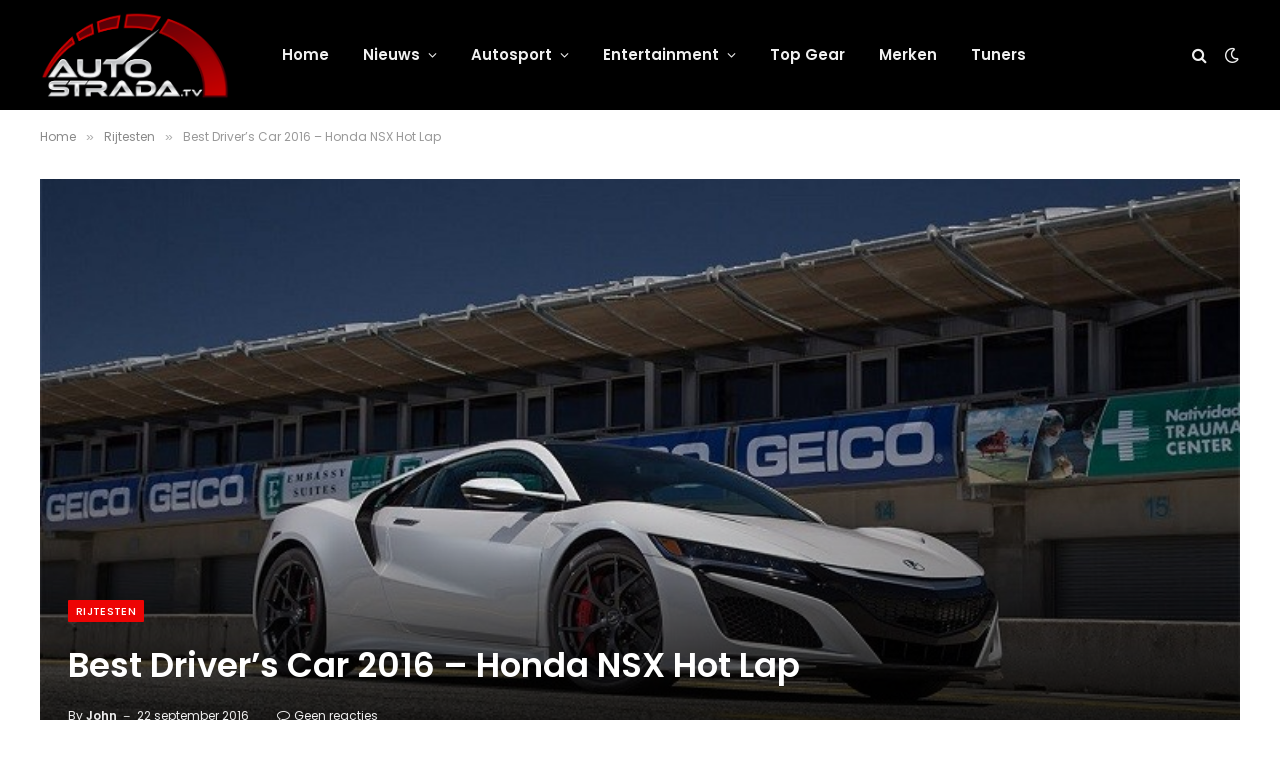

--- FILE ---
content_type: text/html; charset=UTF-8
request_url: https://autostrada.tv/blog/best-drivers-car-2016-honda-nsx-hot-lap/48909/
body_size: 71682
content:

<!DOCTYPE html>
<html dir="ltr" lang="nl-NL" prefix="og: https://ogp.me/ns# og: http://ogp.me/ns#" class="s-light site-s-light">

<head>

	<meta charset="UTF-8" />
	<meta name="viewport" content="width=device-width, initial-scale=1" />
	<title>VIDEO: Best Driver’s Car 2016 – Honda NSX Hot Lap</title>
<link data-rocket-preload as="style" href="https://fonts.googleapis.com/css?family=Poppins%3A400%2C500%2C600%2C700%7CSaira%20Semi%20Condensed%3A600&#038;display=swap" rel="preload">
<link href="https://fonts.googleapis.com/css?family=Poppins%3A400%2C500%2C600%2C700%7CSaira%20Semi%20Condensed%3A600&#038;display=swap" media="print" onload="this.media=&#039;all&#039;" rel="stylesheet">
<style id="wpr-usedcss">img:is([sizes=auto i],[sizes^="auto," i]){contain-intrinsic-size:3000px 1500px}img.emoji{display:inline!important;border:none!important;box-shadow:none!important;height:1em!important;width:1em!important;margin:0 .07em!important;vertical-align:-.1em!important;background:0 0!important;padding:0!important}.essb-mobile-sharebar,.essb-mobile-sharepoint{background-color:#111;color:#fafafa;bottom:0;position:fixed}.essb_links{word-wrap:normal!important;clear:both;margin:1em 0}.essb_links li,.essb_links li a,.essb_links li a .essb_icon,.essb_links li a .essb_network_name,.essb_links ul{font-size:100%;background-image:none;line-height:1em;text-transform:none;font-weight:400;margin:0;padding:0;border:0;outline:0;-webkit-box-sizing:content-box;box-sizing:content-box;-webkit-transform:translate3d(0,0,0);transform:translate3d(0,0,0);-webkit-font-smoothing:antialiased}.essb_links li,.essb_links ul{padding:0!important;margin:0!important;list-style:none!important}.essb_links li,.essb_links li a,.essb_links li a .essb_icon,.essb_links li a .essb_network_name{display:inline-block;vertical-align:middle}.essb_links li a{margin:2px 5px 2px 0;color:#fff!important;text-decoration:none;font-size:100%;background-clip:padding-box;-webkit-transition:.2s linear;transition:.2s linear}.essb_links .essb_icon{width:36px;height:36px;background-position:center;background-repeat:no-repeat}.essb_links.essb_links_center,.essb_links.essb_links_center li,.essb_links.essb_links_center li a{text-align:center}.essb-adholder-bottom.essb-mobile-break,.essb-mobile-sharebottom.essb-mobile-break,.essb_links .essb_after_more,.essb_links .essb_force_hide_name .essb_network_name,.essb_links .essb_link_more a .essb_network_name,.essb_links .essb_link_more_dots a .essb_network_name,.essb_morepopup.essb_morepopup_inline .essb_morepopup_header,.essb_morepopup_inline .essb_morepopup_close{display:none}.essb_displayed_sidebar_right .essb_links_list li.essb_totalcount_item .essb_t_l_big,.essb_links .essb_force_hide_name .essb_icon,.essb_links.essb_displayed_sidebar .essb_totalcount_item .essb_t_l_big,.essb_links.essb_width_flex li:last-of-type,.essb_links.essb_width_flex.essb_displayed_sidebar li:not(.essb_totalcount_item){margin-right:0!important}.essb_links li a .essb_network_name.essb_noname{margin-right:0}.essb_links .essb_icon:before{font-size:18px!important;text-align:center;position:absolute;top:9px;left:9px}.essb_links li a .essb_network_name{margin-right:15px;font-size:14px}.essb_links.essb_width_flex ul{display:flex;flex-direction:row;-webkit-flex-direction:row;align-items:stretch;-webkit-align-items:stretch}.essb_links.essb_width_flex li{flex:1;-webkit-flex:1;transition:flex .1s ease-in-out}.essb_links.essb_width_flex li:not(.essb_totalcount_item):hover{flex:1.3;-webkit-flex:1.3}.essb_links.essb_width_flex li:not(.essb_totalcount_item){margin-right:8px!important}.essb_links.essb_width_flex li a{width:100%;white-space:nowrap!important}.essb_links.essb_width_flex li.essb_link_more,.essb_links.essb_width_flex li.essb_link_more_dots,.essb_links.essb_width_flex li.essb_totalcount_item{width:inherit}.essb_links.essb_width_flex li.essb_totalcount_item{margin:auto 0!important;flex:none!important;-webkit-flex:none!important}.essb_links.essb_width_flex li.essb_totalcount_item .essb_totalcount.essb_t_l_big{margin-right:0;margin-left:0;padding:0 10px}.essb_links.essb_fixed{position:fixed;top:0;background:#fff;display:block;padding-top:10px;padding-bottom:10px;padding-right:10px;z-index:2000}.essb_links .essb-s-c-light,.essb_links .essb-s-ch-light:hover{color:#fff!important;fill:#fff}.essb_links .essb-s-bgh-dark{background-color:#212121!important}.essb_links .essb_link_svg_icon .essb_icon{display:inline-flex;align-items:center;justify-content:center}.essb_links .essb_link_svg_icon svg{height:18px;width:auto;fill:currentColor}.essb_links .essb-s-bg-network{background-color:var(--essb-network)!important}.essb_links .essb_link_facebook{--essb-network:#0866FF}.essb_links .essb_link_twitter{--essb-network:#00abf0}.essb_links .essb_link_twitter_x{--essb-network:#0f1419}.essb_links .essb_link_mail{--essb-network:#404040}.essb_links .essb_link_more{--essb-network:#c5c5c5}.essb_links .essb_link_whatsapp{--essb-network:#1D9E11}.essb_links .essb_link_share{--essb-network:#2B6A94}.essb_links .essb_link_more a .essb_icon,.essb_links .essb_link_more_dots a .essb_icon{margin-right:0!important;margin-left:0!important;padding:0}.essb_links .essb_totalcount_item .essb_t_l_big,.essb_mailform_content .essb_mailform_content_button:first-child{margin-right:10px}.essb_links .essb_totalcount_item .essb_t_l_big{font-size:18px;line-height:18px;font-weight:700;text-align:center;display:block}.essb_links .essb_totalcount_item .essb_t_l_big.essb_total_icon .essb_t_nb{display:block;float:left}.essb_links .essb_totalcount_item .essb_t_l_big.essb_total_icon:before{font-size:18px;line-height:30px;float:left;display:block;margin-right:8px}.essb_links.essb_displayed_sidebar .essb_totalcount_item .essb_t_l_big.essb_total_icon .essb_t_nb,.essb_links.essb_displayed_sidebar .essb_totalcount_item .essb_t_l_big.essb_total_icon:before{float:none;margin-right:0}.essb_links.essb_displayed_sidebar .essb_totalcount_item .essb_t_l_big.essb_total_icon .essb_t_nb{margin-bottom:5px}.essb_links .essb_totalcount_item .essb_t_l_big .essb_t_nb_after{text-transform:uppercase;font-size:10px;font-weight:400;color:#444;display:block;line-height:10px;text-align:center;margin-top:2px}.essb_displayed_sidebar .essb-sidebar-closed-clicked.essb_link_sidebar-close a,.essb_displayed_sidebar:hover .essb_link_sidebar-close a{opacity:1}.essb_links.essb_template_default4-retina a{box-shadow:inset 0 -4px 0 rgba(0,0,0,.15);border-radius:4px;-webkit-border-radius:4px;-webkit-box-shadow:inset 0 -4px 0 rgba(0,0,0,.2);font-weight:700}.essb_links.essb_template_default4-retina a:focus,.essb_links.essb_template_default4-retina a:hover{background-color:#363636!important}.essb_links.essb_template_glow-retina li a:focus,.essb_links.essb_template_glow-retina li a:hover{transform:translateY(-3px);-webkit-transform:translateY(-3px);box-shadow:0 5px 20px rgba(0,0,0,.25)!important}.essb_links.essb_template_glow-retina a{box-shadow:none;-webkit-box-shadow:none;font-weight:600;margin:5px 5px 5px 0}.essb_links.essb_template_glow-retina .essb_icon{height:42px;width:38px}.essb_links.essb_template_glow-retina .essb_icon:before{font-size:20px!important;top:11px!important}.essb-adholder-bottom,.essb-mobile-sharebottom{position:fixed;bottom:0;left:0;width:100%;z-index:100001}.essb-mobile-sharebottom .essb_links .essb_icon{width:36px!important;height:36px!important;background-size:30px!important}.essb-mobile-sharebottom .essb_links li a{padding-top:8px;padding-bottom:8px;margin-top:0!important;margin-bottom:0!important}.essb-mobile-sharebottom .essb_links{background-color:#fff;margin:0!important;text-align:center}.essb-mobile-sharebottom .essb_links .essb_t_l_big{font-size:18px!important;margin-right:0!important}.essb-mobile-sharebottom .essb_links_list li.essb_totalcount_item .essb_t_l_big .essb_t_nb:after{margin-top:0!important;font-size:12px!important}.essb-mobile-sharebottom .essb_links li{margin-bottom:0!important}.essb-mobile-sharepoint{left:0;border-radius:5px;padding:15px}.essb-mobile-sharebar{left:0;width:100%;padding-top:10px;padding-bottom:10px;text-align:center;opacity:.85;line-height:18px;cursor:pointer;z-index:1000}.essb-mobile-sharebar-window{position:fixed;z-index:99999;background:rgba(255,255,255,.85);color:#111;display:none;top:0;left:0}.essb-mobile-sharebar-window-content{padding:0 15px 15px;margin:10px 0 0;text-align:center;overflow-y:auto}.essb-mobile-sharebar-window-content .essb_links{margin-top:0}.essb-mobile-sharebar-window-content li a,.essb_morepopup_content .essb_links a{text-align:left}.essb_morepopup_shadow{position:fixed;height:100%;width:100%;top:0;left:0;background:rgba(33,33,33,.65);z-index:1100;display:none}.essb_morepopup{background-color:#fff;z-index:1101;-webkit-box-shadow:0 0 20px rgba(0,0,0,.35);box-shadow:0 0 20px rgba(0,0,0,.35);display:none;color:#111;-webkit-border-radius:4px;border-radius:4px}.essb_morepopup .essb_morepopup_header{line-height:48px;padding:0 15px;font-size:16px;font-weight:400;box-shadow:0 0 4px 0 rgba(0,0,0,.2)}.essb_morepopup.essb_morepopup_modern{background-color:transparent;-webkit-box-shadow:none;-moz-box-shadow:none;-ms-box-shadow:none;-o-box-shadow:none;box-shadow:none;color:#fff;overflow:hidden}.essb_morepopup.essb_morepopup_modern .essb_network_name{color:#fff}.essb_morepopup.essb_morepopup_modern .essb_icon{width:52px;height:52px;margin-bottom:10px}.essb_morepopup.essb_morepopup_modern .essb_icon:before{font-size:32px!important;left:10px;top:10px}.essb_morepopup.essb_morepopup_modern .essb_morepopup_close{background-color:#fff;width:28px;height:28px;border-radius:50%}.essb_morepopup.essb_morepopup_modern .essb_morepopup_close i:before{position:absolute;top:5px;left:5px;font-size:18px}.essb_morepopup.essb_morepopup_modern .essb_morepopup_content{width:100%;padding-right:18px}.essb_morepopup_content{padding:20px;margin:0;text-align:center}.essb_morepopup_content::-webkit-scrollbar-track{-webkit-box-shadow:inset 0 0 6px rgba(0,0,0,.3);background-color:#f5f5f5}.essb_morepopup_content::-webkit-scrollbar{width:10px;background-color:#f5f5f5}.essb_morepopup_content::-webkit-scrollbar-thumb{background-color:#0ae;background-image:-webkit-gradient(linear,0 0,0 100%,color-stop(.5,rgba(255,255,255,.2)),color-stop(.5,transparent),to(transparent))}.essb-cornerbar .essb_links,.essb_links.essb_displayed_sidebar,.essb_morepopup_inline .essb_links{margin:0!important}.essb_morepopup_close{display:inline-block;position:absolute;right:8px;font-weight:700;text-decoration:none;color:#111!important;line-height:48px;font-size:18px;z-index:1001}.essb_morepopup_inline{padding:10px!important;-webkit-box-shadow:-1px 4px 6px rgba(0,0,0,.09);-moz-box-shadow:-1px 4px 6px rgba(0,0,0,.09);-ms-box-shadow:-1px 4px 6px rgba(0,0,0,.09);-o-box-shadow:-1px 4px 6px rgba(0,0,0,.09);box-shadow:-1px 4px 6px rgba(0,0,0,.09);border:1px solid #b3b3b3;max-width:330px}.essb_morepopup_inline .essb_morepopup_content{padding:0!important;text-align:left}.essb_morepopup_inline .modal-pointer-down-left,.essb_morepopup_inline .modal-pointer-up-left{left:10px;right:auto}.essb_morepopup_inline .modal-pointer-up-left{width:0;height:0;display:inline-block;border-left:14px inset transparent;border-right:14px inset transparent;border-top:14px inset transparent;border-bottom:14px solid #b3b3b3;top:-28px}.essb_morepopup_inline .modal-pointer-down-left{width:0;height:0;display:inline-block;border-left:14px inset transparent;border-right:14px inset transparent;border-top:14px solid #b3b3b3;border-bottom:14px inset transparent;bottom:-28px}.modal-pointer{position:absolute}.essb_mailform_shadow{position:fixed;height:100%;width:100%;top:0;left:0;background:rgba(0,0,0,.4);z-index:1100;display:none}.essb_mailform{background-color:#fff;z-index:1101;-webkit-box-shadow:0 0 20px rgba(0,0,0,.3);box-shadow:0 0 20px rgba(0,0,0,.3);display:none;color:#111;-webkit-border-radius:3px;border-radius:3px;width:300px}.essb_mailform_header{background:#3b5897;color:#fff;line-height:60px}.essb_mailform_header div{font-size:16px;font-weight:600;padding:0 15px}.essb_mailform_content{padding:20px;margin:0}.essb_mailform_content p{margin-bottom:20px}.essb_mailform_content .essb_mailform_content_input{background:#fff;border:1px solid #d9d9d9;border-radius:4px;box-shadow:none;font-size:14px;line-height:16px;padding:8px;margin-bottom:15px;width:100%;display:block}.essb_mailform_content .essb_mailform_content_input:focus{border:1px solid #2980b9}.essb_mailform_content .essb_mailform_content_button{font-weight:700;padding:8px 20px;text-align:center;background-color:#3b5897;color:#fff;font-size:13px;line-height:16px;border:0;box-shadow:none;border-radius:16px}.essb_mailform_content .essb_mailform_content_buttons{border-top:1px solid #e3e3e3;padding-top:10px;text-align:center}.essb_mailform_content .essb_mailform_content_button:focus,.essb_mailform_content .essb_mailform_content_button:hover{background:#34495e!important}.essb-followme{z-index:1000;background-color:#fff;position:fixed;left:0;width:100%;-webkit-transition:.2s linear;-moz-transition:.2s linear;-ms-transition:.2s linear;-o-transition:.2s linear;transition:.2s linear}.essb-followme .essb_links{margin:10px 0!important}.essb-cornerbar{position:fixed;bottom:20px;right:20px;z-index:1001;-webkit-transition:.2s linear;-moz-transition:.2s linear;-ms-transition:.2s linear;-o-transition:.2s linear;transition:.2s linear;max-width:640px}.essb_links.essb_width_flex.essb_displayed_sidebar li a{width:auto!important;margin:0!important}.essb_displayed_sidebar .essb_item,.essb_displayed_sidebar ul{display:block!important}.essb_displayed_sidebar{position:fixed;left:0;top:25%;z-index:2000}.essb_displayed_sidebar li,.essb_displayed_sidebar ul{padding:0!important;margin:0!important;list-style:none!important;text-align:left}.essb_displayed_sidebar .essb_links_list li.essb_totalcount_item .essb_t_l_big{padding-left:2px!important}.essb_displayed_sidebar .essb-sidebar-closed-clicked .essb_network_name,.essb_displayed_sidebar .essb_item.essb_after_more,.essb_displayed_sidebar:hover .essb_link_sidebar-close .essb_network_name,.essb_displayed_sidebar_right .essb_item.essb_after_more{display:none!important}.essb_displayed_sidebar.essb_sidebar_transition,.essb_displayed_sidebar_right.essb_sidebar_transition,.essb_links.essb_displayed_sidebar li{transition:All .8s;-webkit-transition:All .8s;-moz-transition:All .8s;-o-transition:All .8s}.essb_displayed_sidebar:hover .essb_link_sidebar-close a:hover,.essb_displayed_sidebar_right:hover .essb_link_sidebar-close a:hover{background:0 0!important}.essb_displayed_sidebar_right{position:fixed;right:0;top:25%;z-index:2000;left:auto}.essb_displayed_sidebar.essb_sidebar_location_middle,.essb_displayed_sidebar.essb_sidebar_transition_fade,.essb_displayed_sidebar_right.essb_sidebar_transition_fade{opacity:0}.essb_displayed_sidebar_right li{text-align:right!important}.essb_displayed_sidebar_right li:last-child a{margin-right:5px}.essb_displayed_sidebar.essb_sidebar_transition_slide{margin-left:-500px!important}.essb_displayed_sidebar_right.essb_sidebar_transition_slide{margin-right:-500px!important}.essb_links.essb_displayed_sidebar li.essb-sidebar-closed-item{margin-left:-200px!important}.essb_links.essb_displayed_sidebar_right li.essb-sidebar-closed-item{margin-right:-200px!important}.essb_displayed_sidebar .essb_link_sidebar-close a{background:0 0!important;box-shadow:none!important;-webkit-box-shadow:none!important;opacity:0}.essb_displayed_sidebar .essb-sidebar-closed-clicked.essb_link_sidebar-close a,.essb_displayed_sidebar_right .essb-sidebar-closed-clicked.essb_link_sidebar-close a,.essb_displayed_sidebar_right .essb_link_sidebar-close a{color:#333}@media (max-width:600px){.essb_morepopup.essb_morepopup_modern .essb_morepopup_content{padding:0 18px 0 0}}@media (max-width:768px){.essb_mobile_hidden{display:none!important}}@media (min-width:769px) and (max-width:1100px){.essb_tablet_hidden{display:none!important}}@media (min-width:1101px){.essb_desktop_hidden,.essb_displayed_postfloat .essb_item.essb_desktop_hidden,.essb_displayed_sidebar .essb_item.essb_desktop_hidden{display:none!important}}.detect-modal .ts-modal-container{width:600px;padding:50px 45px;text-align:center}.detect-modal .heading{margin-top:12px;margin-bottom:18px;font-size:28px;line-height:1.3;font-weight:700}.detect-modal .message{font-size:15px;margin-top:4px;margin-bottom:0}.detect-modal .message p:last-child{margin-bottom:0}.detect-modal .stop-icon{color:#d30e0e}a,address,article,aside,body,button,canvas,caption,code,dd,div,dl,dt,em,fieldset,figcaption,figure,footer,form,h1,h2,h4,h5,header,html,i,iframe,img,input,ins,label,legend,li,menu,nav,object,p,section,span,strong,table,tbody,textarea,time,tr,ul,video{margin:0;padding:0;border:0;vertical-align:baseline;font-size:100%;font-family:inherit}article,aside,figcaption,figure,footer,header,menu,nav,section{display:block}ul{list-style:none}table{border-collapse:collapse;border-spacing:0}button,input[type=submit]{box-sizing:content-box;-webkit-appearance:none;cursor:pointer}button::-moz-focus-inner,input::-moz-focus-inner{border:0;padding:0}input[type=search]::-webkit-search-cancel-button,input[type=search]::-webkit-search-decoration{-webkit-appearance:none}input[type=search]{-webkit-appearance:none}textarea{overflow:auto}a img{border:0}img{max-width:100%;height:auto}@media screen and (-ms-high-contrast:active),(-ms-high-contrast:none){img{min-height:1px}}::-webkit-input-placeholder{color:inherit}::-moz-placeholder{color:inherit;opacity:1}html{box-sizing:border-box}*,::after,::before{box-sizing:inherit}:root{--body-font:"Public Sans",system-ui,sans-serif;--ui-font:var(--body-font);--text-font:var(--body-font);--title-font:var(--ui-font);--h-font:var(--ui-font);--text-size:14px;--text-lh:1.714;--main-width:1200px;--grid-gutter:36px;--wrap-padding:35px;--boxed-pad:45px;--sidebar-width:33.3333333333%;--sidebar-c-width:var(--sidebar-width);--sidebar-pad:38px;--sidebar-c-pad:var(--sidebar-pad);--c-sidebar-sep:var(--c-separator2);--max-width-md:680px;--title-size-xs:14px;--title-size-s:16px;--title-size-n:18px;--title-size-m:20px;--title-size-l:25px;--title-size-xl:30px;--title-fw-semi:600;--title-fw-bold:700;--grid-p-title:var(--title-size-m);--grid-sm-p-title:var(--title-size-s);--grid-lg-p-title:var(--title-size-l);--list-p-title:calc(var(--title-size-m) * 1.05);--small-p-title:var(--title-size-xs);--feat-grid-title-s:var(--title-size-n);--feat-grid-title-m:var(--title-size-m);--feat-grid-title-l:var(--title-size-l);--excerpt-size:15px;--post-content-size:1.186rem;--post-content-lh:1.7;--post-content-gaps:1.54em;--single-content-size:var(--post-content-size);--p-media-margin:1.867em;--p-spacious-pad:0px;--c-facebook:#1a6dd4;--c-twitter:#55acef;--c-pinterest:#e4223e;--c-linkedin:#02669a;--c-tumblr:#44546b;--c-instagram:#c13584;--c-vk:#45668e;--c-vimeo:#1ab7ea;--c-youtube:#ff0000;--c-dribbble:#ea4c89;--c-flickr:#0063dc;--c-email:#080808;--c-whatsapp:#23c761;--c-soundcloud:#ff8800;--c-rss:#f97d1e;--c-reddit:#ff4500;--c-telegram:#0088cc;--c-tiktok:#fe2c55;--c-discord:#5865f2;--c-twitch:#7b3ed6;--c-snapchat:#fffc00;--c-threads:#000;--c-mastodon:#6364ff;--c-spotify:#1db954;--block-wrap-mb:55px;--btn-height:38px;--btn-shadow:0 2px 7px -4px rgba(0, 0, 0, .16)}.s-light,:root{--c-main:#2ab391;--c-main-rgb:42,179,145;--c-contrast-0:#fff;--c-contrast-10:#fbfbfb;--c-contrast-50:#f7f7f7;--c-contrast-75:#efefef;--c-contrast-100:#e8e8e8;--c-contrast-125:#e2e2e2;--c-contrast-150:#ddd;--c-contrast-200:#ccc;--c-contrast-300:#bbb;--c-contrast-400:#999;--c-contrast-450:#8a8a8a;--c-contrast-500:#777;--c-contrast-600:#666;--c-contrast-650:#505050;--c-contrast-700:#444;--c-contrast-800:#333;--c-contrast-850:#191919;--c-contrast-900:#161616;--c-contrast:#000;--c-rgba:0,0,0;--c-separator:var(--c-contrast-100);--c-separator2:var(--c-contrast-125);--c-links:var(--c-contrast-900);--c-headings:var(--c-contrast-900);--c-excerpts:var(--c-contrast-650);--c-nav:var(--c-contrast-900);--c-nav-hov-bg:transparent;--c-nav-drop-sep:rgba(0, 0, 0, .07);--c-nav-blip:var(--c-contrast-300);--c-post-meta:var(--c-contrast-450);--footer-mt:60px;--footer-bg:#f7f7f7;--footer-lower-bg:#f0f0f0}.s-dark:not(i),.site-s-dark,.site-s-dark .s-light{--c-contrast-0:#000;--c-contrast-10:#070707;--c-contrast-50:#111;--c-contrast-75:#151515;--c-contrast-100:#222;--c-contrast-125:#2b2b2b;--c-contrast-150:#333;--c-contrast-200:#444;--c-contrast-300:#555;--c-contrast-400:#777;--c-contrast-450:#999;--c-contrast-500:#bbb;--c-contrast-600:#c0c0c0;--c-contrast-650:#ccc;--c-contrast-700:#d1d1d1;--c-contrast-800:#ddd;--c-contrast-850:#ececec;--c-contrast-900:#f0f0f0;--c-contrast:#fff;--c-rgba:255,255,255;--c-a-hover:rgba(var(--c-rgba), .7);--c-headings:var(--c-contrast-850);--c-excerpts:var(--c-contrast-650);--c-separator:rgba(var(--c-rgba), .13);--c-separator2:rgba(var(--c-rgba), .13);--c-links:var(--c-contrast-900);--c-headings:var(--c-contrast-850);--c-nav:var(--c-contrast-900);--c-nav-drop-bg:var(--c-contrast-10);--c-nav-drop-sep:rgba(255, 255, 255, .1);--c-post-meta:rgba(var(--c-rgba), .65);--c-email:var(--c-contrast-300);--c-input-bg:rgba(var(--c-rgba), .1);--footer-bg:#0f0f11;--footer-lower-bg:#040404}.site-s-dark{--footer-bg:#070708}.site-s-dark body{background:#151516}html{font-size:14px}body{font-family:var(--body-font);line-height:1.5;color:var(--body-color,var(--c-contrast-700));background:var(--c-contrast-0);-webkit-text-size-adjust:100%;-webkit-tap-highlight-color:transparent;overflow-x:hidden}@media (max-width:1200px){.main-wrap{overflow-x:clip}.feat-grid{overflow:hidden}}::selection{background:var(--c-main);color:#fff}img::selection{background:0 0}:root{--admin-bar-h:32px}@media (max-width:782px){:root{--admin-bar-h:46px}}*,:after,:before{-webkit-font-smoothing:antialiased}p{margin-bottom:21px;word-break:break-all;word-break:break-word;overflow-wrap:break-word}h1{font-size:1.846em}h2{font-size:1.5em}h4{font-size:1.21em}h5{font-size:1.107em}h1,h2,h4,h5{font-weight:var(--title-fw-bold);font-family:var(--h-font);color:var(--c-headings)}a{color:var(--c-a,var(--c-links));text-decoration:none;transition:all .25s ease-in-out}a:hover{text-decoration:none;color:var(--c-a-hover,var(--c-main))}code{background:rgba(var(--c-rgba),.03)}code{padding:4px 10px}table{max-width:100%;background-color:transparent}table caption{padding:0 0 7px;width:auto;font-weight:600}ul{list-style-type:var(--ul-style,none);margin:var(--ul-margin,0);margin-left:var(--ul-ml,0)}li{padding:var(--li-padding,0);padding-left:var(--li-pl,0);margin:var(--li-margin,0);margin-bottom:var(--li-mb,0)}input,select,textarea{border:1px solid var(--c-contrast-150);padding:7px 12px;outline:0;height:auto;font-size:14px;color:var(--c-contrast-500);max-width:100%;border-radius:2px;box-shadow:0 2px 7px -4px rgba(0,0,0,.1);background:var(--c-input-bg,var(--c-contrast-0))}input{width:var(--input-width,initial);height:var(--input-height,38px)}input[type=checkbox],input[type=radio]{width:initial;height:initial}textarea{width:100%;padding:14px 12px;line-height:1.5}input:focus,select:focus,textarea:focus{border-color:var(--c-contrast-400);color:var(--c-contrast-650)}button,input[type=submit]{-webkit-appearance:none;padding:var(--btn-pad,0 17px);font-family:var(--ui-font);font-size:var(--btn-f-size, 12px);font-weight:var(--btn-f-weight,600);line-height:var(--btn-l-height, var(--btn-height));height:var(--btn-height);letter-spacing:.03em;text-transform:uppercase;text-align:center;box-shadow:var(--btn-shadow);transition:.25s ease-in-out;background:var(--c-main);color:#fff;border:0;border-radius:2px}button:hover,input[type=submit]:hover{background:#161616;border-color:#161616;color:#fff}.s-dark button:hover,.s-dark input[type=submit]:hover{border-color:#555}button:focus{outline:0}button:active,input[type=button]:active,input[type=submit]:active{opacity:.9}.search-form{display:flex}.search-form label{flex-grow:1;max-width:400px}.search-form .search-field{width:100%}.search-form input[type=submit]{border-top-left-radius:0;border-bottom-left-radius:0;margin-left:-2px}.cf:after,.cf:before{content:"";display:table;flex-basis:0;order:1}.cf:after{clear:both}.ir{background-color:transparent;border:0;overflow:hidden}.ir:before{content:"";display:block;width:0;height:100%}.visuallyhidden{border:0;clip:rect(0 0 0 0);height:1px;margin:-1px;overflow:hidden;padding:0;position:absolute;width:1px}.post-title{color:var(--c-headings);font-family:var(--title-font);line-height:1.36}.post-title a{--c-links:initial;--c-a:initial;--c-a-hover:var(--c-main);display:block}.lazyload,.lazyloading{will-change:opacity!important;background-color:var(--c-contrast-150)}.lazyload:not(._),.lazyloading:not(._){opacity:.1}.no-display{will-change:opacity;opacity:0}.appear,.lazyloaded{will-change:initial;opacity:1}.appear,.lazyload,.lazyloading,.post-content img,.wp-post-image{transition:opacity .3s ease-in-out}@media (min-width:941px){.post-content:hover img,.wp-post-image{will-change:opacity}}:where(.ts-img-hov-fade) .wp-post-image:hover{opacity:.85}:where(.ts-img-hov-saturate) .wp-post-image{transition-property:filter}:where(.ts-img-hov-saturate) .wp-post-image:hover{filter:brightness(1.08)}.bg-cover{display:block;width:100%;height:100%;background-repeat:no-repeat;background-position:center center;background-size:cover}@keyframes fade-in{0%{opacity:0}100%{opacity:1}}@keyframes fade-in-up-lg{from{opacity:0;transform:translate3d(0,8px,0)}to{opacity:1;transform:none}}@keyframes fade-in-down-lg{from{opacity:0;transform:translate3d(0,-8px,0)}to{opacity:1;transform:none}}.fade-in:not(._){visibility:visible;opacity:1}.fade-in-up-lg{will-change:transform;animation:.65s ease-out fade-in-up-lg;animation-fill-mode:both}.fade-in-down-lg{will-change:transform;animation:.65s ease-out fade-in-down-lg;animation-fill-mode:both}.media-ratio{position:relative;display:block;height:0}.media-ratio .wp-post-image,.media-ratio>img{position:absolute;top:0;left:0;width:100%;height:100%;object-fit:cover;border-radius:var(--media-radius,0)}.media-ratio.ratio-16-9{padding-bottom:56.25%}.main-wrap,.ts-contain,.wrap{max-width:100%;box-sizing:border-box}.ts-contain,.wrap{width:100%;margin:0 auto}@media (min-width:1201px){.wrap{width:var(--main-width)}.main,.ts-contain{width:calc(var(--main-width) + var(--wrap-padding) * 2)}}.main{margin:42px auto}.main,.ts-contain{padding:0 35px;padding:0 var(--wrap-padding)}@media (max-width:940px){.wrap{max-width:var(--max-width-md)}.main,.ts-contain{max-width:calc(var(--max-width-md) + 70px)}.main,.ts-contain{--wrap-padding:25px}}@media (max-width:540px){ul{margin-left:var(--ul-ml-xs,0)}.main,.ts-contain{--wrap-padding:20px}}.main .ts-contain,.ts-contain .ts-contain{padding:0}@media (min-width:941px){.main-content:not(.main){width:calc(100% - var(--sidebar-c-width))}}.row,.ts-row{--grid-gutter-h:calc(var(--grid-gutter) / 2);display:flex;flex-wrap:wrap;margin-right:calc(-1 * var(--grid-gutter-h));margin-left:calc(-1 * var(--grid-gutter-h))}.grid{display:grid;grid-column-gap:var(--grid-gutter);grid-row-gap:var(--grid-row-gap,0)}@media (max-width:767px){:root{--block-wrap-mb:45px}body,html{overflow-x:hidden}.grid{--grid-gutter:26px}}.cols-gap-lg{--grid-gutter:50px}.grid-2{--col:50%;grid-template-columns:repeat(2,minmax(0,1fr))}@media (max-width:940px){.md\:grid-2{--col:50%;grid-template-columns:repeat(2,minmax(0,1fr))}.md\:grid-4{--col:25%;grid-template-columns:repeat(4,minmax(0,1fr))}}@media (max-width:767px){.cols-gap-lg{--grid-gutter:26px}.sm\:grid-2{--col:50%;grid-template-columns:repeat(2,minmax(0,1fr))}}.col-3{width:25%}.col-4{width:33.3333333333%}.col-8{width:66.6666666667%}[class*=" col-"],[class^=col-]{flex:0 0 auto;padding-left:var(--grid-gutter-h);padding-right:var(--grid-gutter-h)}@media (max-width:940px){[class*=" col-"],[class^=col-]{width:100%}}.breadcrumbs{margin:0 auto;margin-bottom:30px;font-family:var(--ui-font);--c-a:var(--c-contrast-450);--c-a-hover:var(--c-links);font-size:12px;color:var(--c-contrast-400);line-height:1}.breadcrumbs .delim{font-family:Arial,system-ui,sans-serif;padding:0 10px;font-size:1.141em;line-height:.7;opacity:.8}.breadcrumbs .label{color:var(--c-main);margin-right:21px;text-transform:uppercase}.breadcrumbs .inner{text-overflow:ellipsis;overflow:hidden;white-space:nowrap;line-height:1.2}.breadcrumbs-a{margin-top:20px;margin-bottom:20px}.breadcrumbs-a+.main{margin-top:35px}.main-featured .row{opacity:0}.main-featured .row.appear{opacity:1;-webkit-transform:translate3d(0,0,0)}.main-featured .slides{position:relative;min-height:170px}.common-slider .slick-arrow{--trans-x:0;display:none;position:absolute;z-index:100;top:var(--arrow-top,50%);left:0;background:0 0;border:1px solid #fff;color:#fff;font-size:18px;height:32px;width:30px;line-height:30px;text-align:center;transition-property:color,background;transform:translate(var(--trans-x),-50%) translateY(var(--trans-ey,0))}.common-slider .slick-arrow i{line-height:inherit}.common-slider .slick-arrow:hover{background:var(--c-contrast-0);color:var(--c-contrast-900)}.common-slider .prev-arrow{left:25px}.common-slider .next-arrow{left:auto;right:25px}.common-slider .item{opacity:0;transition:opacity .2s ease-in}.common-slider .slides{max-height:700px}.common-slider .loaded.slides{max-height:none}.common-slider .loaded .item{opacity:1}.common-slider .nav-dots{margin-top:50px;display:flex;justify-content:center;align-items:center}.common-slider .nav-dots button{display:block;border:0;padding:7px 4px;font-size:0;background:0 0;width:initial;height:initial;line-height:1;box-shadow:none}.common-slider .nav-dots button:before{content:"";display:block;width:9px;height:9px;border-radius:50%;border:1px solid rgba(var(--c-rgba),.3);outline:0;transition:.4s ease-out}.wp-block-gallery{margin:var(--p-media-margin) auto}figure img,p img{vertical-align:middle}figcaption{font-style:italic;font-size:calc(.3em + 8.4px);text-align:center;color:var(--c-contrast-450)}.post-content,.textwidget{--ul-style:disc;--ul-margin:calc(var(--post-content-gaps) + .26em) auto;--ul-ml:35px;--ul-ml-xs:22px;--li-pl:3px;--li-mb:0.44em}.post-content p,.post-content>div,.post-content>dl,.post-content>iframe,.textwidget p,.textwidget>div,.textwidget>dl,.textwidget>iframe{margin-bottom:var(--post-content-gaps)}.post-content strong,.textwidget strong{font-weight:var(--title-fw-bold)}.post-content li>ul,.textwidget li>ul{margin-top:.5em;margin-bottom:.5em}.post-content,.textwidget{--c-a:var(--c-main);--c-a-hover:var(--c-links)}.post-content>:not(._):last-child,.textwidget>:not(._):last-child{margin-bottom:0}.post-content>:not(._):first-child,.textwidget>:not(._):first-child{margin-top:0}.post-content h1,.post-content h2,.post-content h4,.post-content h5,.textwidget h1,.textwidget h2,.textwidget h4,.textwidget h5{margin-top:1.35em;margin-bottom:.75em;font-weight:var(--title-fw-bold);color:var(--c-headings);font-family:var(--text-h-font,inherit);line-height:1.5}.post-content a:hover img,.textwidget a:hover img{opacity:1}.post-content table,.textwidget table{margin:calc(var(--post-content-gaps) + .66em) auto}.post-content iframe,.textwidget iframe{max-width:100%}.post-content figcaption a,.textwidget figcaption a{text-decoration:underline}.post-content{font-family:var(--text-font);font-size:var(--text-size);line-height:var(--text-lh);text-rendering:optimizeLegibility;font-size:var(--post-content-size);line-height:var(--post-content-lh);color:var(--c-contrast-800);--wp--preset--font-size--small:14px;--wp--preset--font-size--large:22px}.post-content .search-field{vertical-align:top}.post-content figure>a:not(.pinit-btn){display:block}.post-content>p .fluid-width-video-wrapper{margin:var(--p-media-margin) auto}.post-content table{font-size:calc(.6923076923em + 4px)}.post-content figure>ul{margin:0;list-style:none}.entry-content{--post-content-size:var(--single-content-size)}.content-spacious{--p-spacious-pad:3.9340101523%}@media (max-width:767px){.post-content{font-size:max(14px, calc(var(--post-content-size) * .96))}.content-spacious{--p-spacious-pad:min(3.9340101523%, calc(var(--wrap-padding) + 8px))}}@media (min-width:768px){.content-spacious{padding-left:var(--p-spacious-pad);padding-right:var(--p-spacious-pad)}.post-cover .post-meta .has-next-icon:not(.has-icon){margin-right:28px}}@media (min-width:941px) and (max-width:1100px){.content-spacious{--p-spacious-pad:0px}}.content-spacious .fluid-width-video-wrapper,.content-spacious .gallery,.content-spacious .review-box{margin-left:calc(-1 * var(--p-spacious-pad));margin-right:calc(-1 * var(--p-spacious-pad));max-width:calc(100% + var(--p-spacious-pad) * 2)}.content-spacious .fluid-width-video-wrapper{width:auto}.spc-social{display:flex;align-items:center}.spc-social .icon{font-size:var(--spc-social-fs, 14px);line-height:1.6;width:1.2em;text-align:center}.spc-social .service{display:flex;height:100%;align-items:center;justify-content:center;padding:0 3px;margin-right:var(--spc-social-space,2px);color:var(--c-spc-social,inherit);background:var(--c-spcs-bg,transparent)}.spc-social .service:hover{opacity:var(--spcs-hov-opacity, .8);color:var(--c-spc-social-hov,var(--c-main))}.spc-social .service:last-child{margin-right:0}.spc-social-b{--spc-social-fs:19px;--spc-social-size:38px;--spc-social-space:9px}.spc-social-b .icon{line-height:1;width:auto}.spc-social-b .service{padding:0;width:var(--spc-social-size);height:var(--spc-social-size);border:1px solid rgba(0,0,0,.09);border-radius:50%}.s-dark .spc-social-b .service{background:rgba(var(--c-rgba),.12);background:var(--c-spcs-bg,rgba(var(--c-rgba),.12))}.spc-social-bg{--c-spc-social:#fff;--spcs-hov-opacity:.8}.spc-social-bg .service{--c-spcs-bg:var(--c-spcs-icon)}.spc-social-bg .service:hover{color:var(--c-spc-social)}.spc-social-colors .service{--c-spcs-icon:#000}:where(.s-dark) .spc-social-colors .service{--c-spcs-icon:#7b7b7b}.spc-social-colors .s-facebook{--c-spcs-icon:var(--c-facebook)}.spc-social-colors .s-twitter{--c-spcs-icon:var(--c-twitter)}.spc-social-colors .s-instagram{--c-spcs-icon:var(--c-instagram)}.spc-social-colors .s-rss{--c-spcs-icon:var(--c-rss)}:where(.s-light) .spc-social-colors .s-link{--c-spcs-icon:#222433}.spc-social-block{flex-wrap:wrap;margin-bottom:calc(-1 * var(--spc-social-space,2px))}.spc-social-block .service{margin-bottom:var(--spc-social-space,2px)}.post-meta{--p-meta-sep:"—";display:flex;flex-direction:column;margin-bottom:var(--p-meta-mb,initial);font-family:var(--ui-font);font-size:12px;color:var(--c-post-meta);line-height:1.5}.post-meta-items a{color:inherit}.post-meta .meta-item:before{content:"—";content:var(--p-meta-sep);padding:0 var(--p-meta-sep-pad,4px);display:inline-block;transform:scale(.916)}.post-meta .has-icon{white-space:nowrap}.post-meta .has-icon:before{display:none}.post-meta .has-icon i{font-size:var(--p-meta-icons-s, 1.083em);color:var(--c-p-meta-icons);margin-right:4px}.post-meta .has-next-icon{margin-right:var(--p-meta-icons-mr,10px)}.post-meta .has-next-icon:not(.has-icon){margin-right:18px}.post-meta .meta-item:first-child:before{display:none}.post-meta .post-title{margin:var(--p-title-space,9px) 0}.post-meta .post-author>a{color:var(--c-contrast-850);font-weight:500}.post-meta .post-author img{margin-right:7px;display:inline-flex;vertical-align:middle;border-radius:50%;align-self:center;box-shadow:0 0 1px rgba(0,0,0,.2)}.post-meta .cat-labels{display:inline-flex;margin-bottom:-5px}.post-meta .cat-labels .category{display:inline-flex;margin-bottom:6px}.post-meta .meta-item+.cat-labels{vertical-align:middle;margin-left:8px}.post-meta .meta-item+.cat-labels:before{content:""}.post-meta .cat-labels+.meta-item:before{content:"";margin-left:3px}.post-meta>:last-child{margin-bottom:0}.post-meta>:first-child{margin-top:0}.post-meta>.is-title:last-child{margin-bottom:0!important}.post-meta>.is-title:first-child{margin-top:0!important}.load-button{--btn-f-size:13px;padding:12px 16px;width:30%;min-width:270px;max-width:100%;height:auto;line-height:1;font-weight:700}.load-button .icon{margin-left:7px}.load-button.loading{cursor:default}.author-box{border-top:1px solid var(--c-separator);padding-top:35px;margin-bottom:45px}.author-info{font-size:14px;overflow:hidden}.author-info .avatar{float:left;margin-right:25px;border-radius:50%}@media (max-width:767px){.author-info .avatar{width:70px;margin-right:17px}}.author-info [rel=author]{color:var(--c-links);font-weight:600;font-size:17px;font-family:var(--ui-font);line-height:1.2}.author-info .social-icons{margin-left:auto}@media (max-width:540px){.xs\:grid-1{--col:100%;grid-template-columns:repeat(1,minmax(0,1fr))}.author-info .social-icons{display:block;float:none;width:100%;text-align:left;margin-top:13px}}.author-info .social-icons li{margin-right:10px}.author-info .social-icons li a{background:0 0;color:var(--c-contrast-700);font-size:14px}.author-info .social-icons li a:hover{color:var(--c-contrast)}.author-info .description{display:flex;flex-wrap:wrap;line-height:1.714}.author-info .bio{width:100%;margin-top:14px;margin-bottom:0}.gallery-slider{visibility:hidden;margin-bottom:7px}.gallery-slider img{will-change:opacity;transition:opacity .3s ease-in}.gallery-slider img:hover{opacity:.84}.gallery-slider .caption{position:absolute;padding:7px 10px;background:rgba(17,17,17,.7);bottom:0;left:0;right:0;color:#fff;font-size:12px;font-style:italic}.gallery{--g-cols:1;display:grid;grid-template-columns:repeat(var(--g-cols),1fr);grid-gap:10px}.wp-block-gallery{--gallery-block--gutter-size:10px;--wp--style--gallery-gap-default:10px}.wp-block-gallery li{padding:0}.wp-block-gallery li:before{display:none!important}.wp-block-gallery figure figcaption{position:absolute;overflow:hidden;box-sizing:border-box;opacity:0;visibility:hidden;padding:7px 10px;background:rgba(17,17,17,.7);bottom:0;left:0;right:0;margin:0;color:#fff;font-size:12px;transition:all .3s ease-in}.wp-block-gallery figure:hover figcaption{visibility:visible;opacity:1}.l-post .media{position:relative;align-self:flex-start;border-radius:var(--media-radius,0);overflow:hidden}.l-post .content{position:relative}.l-post img{max-width:initial}.l-post .image-link{display:block;position:relative;max-width:100%}.l-post .post-title{font-size:var(--title-size-m);font-weight:var(--title-fw-bold)}@media (max-width:540px){.l-post .post-title a{display:initial}.l-post .post-meta-items a{pointer-events:none}.touch .l-post .post-meta-items a{pointer-events:auto}}.l-post .review-number{position:absolute;right:0;bottom:0;background:#080808;height:32px;line-height:32px;min-width:30px;text-align:center;font-size:11px;font-weight:700;color:#efefef}.l-post .review-number span{display:block;position:relative;z-index:1}.l-post .review-number .progress{z-index:0;position:absolute;top:0;left:0;background:var(--c-main);height:100%;width:0}.grid-post .media{margin-bottom:16px}.grid-post .media:last-child{margin-bottom:0}.grid-post .image-link{width:100%}.grid-post .post-title{font-size:var(--grid-p-title)}.grid-sm-post .image-link{width:100%}.grid-sm-post .post-title{font-size:var(--grid-sm-p-title);margin-top:11px}.loop+.main-pagination{margin-top:50px}.loop-grid{--grid-row-gap:36px}.loop-grid .l-post .image-link{overflow:hidden}.loop-grid .l-post.sticky{background:var(--c-contrast-75);padding:15px}.loop-grid-sm{--grid-row-gap:26px}.feat-grid{--main-ratio:1.8;--grid-gap:2px}.feat-grid .item{flex:1;position:relative;min-height:135px}@media (max-width:540px){.feat-grid .cat-labels a{font-size:10px;line-height:20px}.feat-grid .item:not(.item-large) .category+.category{display:none}}.feat-grid .media .wp-post-image{width:100.5%}.feat-grid.slider{max-width:100vw}.mobile-menu{--c-sep:rgba(var(--c-rgba), .08);font-size:16px;font-family:var(--ui-font);font-weight:700;letter-spacing:0;color:var(--c-links);-webkit-font-smoothing:antialiased}.mobile-menu.s-dark,.s-dark .mobile-menu{--c-sep:rgba(var(--c-rgba), 0.11)}.mobile-menu li{position:relative;display:flex;width:100%;flex-wrap:wrap;border-bottom:1px solid var(--c-sep)}.mobile-menu li a{max-width:calc(100% - 65px);float:none;display:block;padding:12px 0;padding-right:50px;line-height:1.5;color:inherit}.mobile-menu li li{padding-left:12px;border:0}.mobile-menu li ul li:last-child ul{border-bottom-color:transparent}.mobile-menu ul{width:100%;max-height:0;opacity:0;background:0 0;overflow:hidden;border:0;transition:opacity .6s ease,max-height .8s ease}.mobile-menu ul>li>ul li{padding-left:15px}.mobile-menu ul li a{padding:8px 0;font-size:.93em;font-size:max(13px, .93em);font-weight:500}.mobile-menu .mega-menu{display:none}.mobile-menu .item-active>ul{opacity:1;max-height:3000px;transition:opacity .4s ease-in,max-height 1s ease-in}.mobile-menu>.item-active{padding-bottom:10px}.mobile-menu .chevron{display:flex;align-items:center;margin-left:auto;padding:0 25px;margin-right:-15px;border:0;color:var(--c-contrast-400);text-align:center;font-size:12px;-webkit-text-stroke:1.2px var(--c-contrast-0);line-height:1.8;cursor:pointer}.mobile-menu .item-active>.chevron{transform:rotate(180deg)}.mobile-menu li:hover>a{opacity:.8}.off-canvas{position:fixed;top:0;left:0;display:flex;flex-direction:column;height:100%;width:80vw;min-width:320px;max-width:370px;box-sizing:border-box;background:var(--c-contrast-0);z-index:10000;transform:translate3d(-100%,0,0);transition:.4s ease-in-out;transition-property:transform,visibility;visibility:hidden;content-visibility:auto}@media (max-width:350px){.main,.ts-contain{--wrap-padding:15px}.feat-grid .item:not(.item-large) .meta-below{display:none}.feat-grid .item:not(.item-large) :nth-last-child(2){margin-bottom:0}.off-canvas{min-width:300px}}.off-canvas-head{padding:0 25px;padding-top:38px;margin-bottom:20px}.off-canvas-content{display:flex;flex-direction:column;padding:25px;overflow-y:auto;overflow-x:hidden;flex:1 1 auto}@media (min-width:941px){.off-canvas-content{--c-sb:var(--c-contrast-200);--c-sb-track:transparent;--sb-size:4px;--sb-width:thin;scrollbar-width:var(--sb-width);scrollbar-color:var(--c-sb) var(--c-sb-track)}.off-canvas-content::-webkit-scrollbar-track{background-color:var(--c-sb-track)}.off-canvas-content::-webkit-scrollbar-thumb{background-color:var(--c-sb);border-radius:3px}.has-scrollbar .off-canvas-content::-webkit-scrollbar{width:var(--sb-size)}}.off-canvas .mobile-menu{margin-bottom:45px}.off-canvas .logo-image{display:inline-block;max-width:calc(100% - 34px)}.off-canvas .ts-logo{display:flex;justify-content:center;align-items:center}.off-canvas .close{position:absolute;top:0;right:0;padding:0 9px;background:#161616;color:#fff;line-height:26px;font-size:14px}.off-canvas .mobile-menu{margin-top:-10px;transition:opacity .5s ease-in;opacity:.2}.off-canvas .spc-social{--c-spc-social:var(--c-contrast);--spc-social-fs:17px;padding-top:10px;margin-top:auto;justify-content:center}.off-canvas.s-dark .close,.s-dark .off-canvas .close{background:var(--c-contrast-200)}.admin-bar .off-canvas{top:var(--admin-bar-h);height:calc(100% - var(--admin-bar-h))}.off-canvas-backdrop{content:"";position:fixed;opacity:0;z-index:9999;pointer-events:none;height:0;width:0;top:0;left:0;background:rgba(0,0,0,.3);transition:opacity .3s ease-in-out}.off-canvas-active{overflow:hidden}.off-canvas-active .off-canvas{transform:translate3d(0,0,0);visibility:visible;box-shadow:2px 0 15px 0 rgba(0,0,0,.1)}.off-canvas-active .mobile-menu{opacity:1}.off-canvas-active .off-canvas-backdrop{opacity:1;width:100%;height:100%;pointer-events:auto}.s-dark .search-modal,.search-modal.s-dark{--bg-opacity:.95}.search-modal.mfp-bg{background:var(--c-contrast-0);opacity:0;transition:.35s ease-in-out;will-change:opacity;position:fixed;z-index:10001;pointer-events:none}.search-modal.mfp-bg.mfp-ready{opacity:var(--bg-opacity, .98)}.search-modal.mfp-bg.mfp-removing{opacity:0}.search-modal .search-modal-wrap{display:block}.search-modal.mfp-ready.mfp-wrap{opacity:1;transform:none}.search-modal.mfp-removing.mfp-wrap,.search-modal.mfp-wrap{opacity:0;will-change:opacity;transition:.4s ease-in-out;transform:scale(.95)}.search-modal.mfp-removing.mfp-wrap{transition-duration:.2s}.search-modal .mfp-close{position:absolute;z-index:1046;top:20px;right:20px;padding:0;background:0 0;color:var(--c-contrast);font-size:60px;font-family:Arial,Baskerville,monospace;line-height:44px;opacity:.65;-webkit-text-stroke:2px var(--c-contrast-0)}.search-modal .mfp-close:active{top:20px}.admin-bar .search-modal .mfp-close{top:50px}.search-modal .search-form{flex-wrap:wrap;position:relative}.search-modal .search-field{padding:0;padding-bottom:12px;margin-bottom:22px;border:0;border-bottom:1px solid var(--c-separator2);height:auto;font-size:60px;font-weight:700;line-height:1;color:var(--c-contrast-850);background:0 0}@media (max-width:767px){.gallery{grid-template-columns:repeat(var(--g-cols-sm,3),1fr)}.search-modal .search-field{font-size:42px}}.search-modal .message{font-size:18px;color:var(--c-contrast-400)}.search-modal-box{padding:0 50px;margin:0 auto;max-width:790px}@media (max-width:767px){.search-modal-box{max-width:100%}}.search-modal .live-search-results{top:84px;left:0;right:auto;width:100%;margin-bottom:15px;border:1px solid var(--c-separator);border-top:0;box-shadow:none}.search-modal-wrap{display:none}.block-head{--line-weight:1px;--c-border:var(--c-separator2);--space-below:26px;--c-block:var(--c-main);display:flex;flex-wrap:nowrap;font-family:var(--ui-font);align-items:center;justify-content:space-between;margin-bottom:var(--space-below)}.block-head .heading{font-size:17px;font-weight:700;line-height:1.2;text-transform:uppercase;color:var(--c-block);flex-shrink:0;max-width:100%}.block-head .heading .color{color:var(--c-contrast-900)}.block-head .heading a{color:inherit}.block-head .heading .arrow{margin-left:5px;transform:scale(1.4) translatey(-5%)}.block-head .filters{display:flex;margin-left:25px;font-size:13px;overflow-x:auto;flex-wrap:nowrap;font-size:13px;scrollbar-width:none}.block-head .filters::-webkit-scrollbar{display:none}.block-head .filters li{display:inline-block;margin-left:15px;flex-shrink:0}.block-head .filters a{color:var(--c-contrast-400)}.block-head .filters .active{color:var(--c-block)}.block-head-ac{--c-block:var(--c-contrast-900)}.block-head-ac .heading .color{color:var(--c-heading-multi,var(--c-main))}.block-head-b{--space-below:28px}.block-head-c{--c-line:var(--c-main);--line-width:40px;--line-weight:2px;--border-weight:1px;border-bottom:var(--border-weight) solid var(--c-border);padding-bottom:13px;position:relative}.block-head-c:after{content:"";position:absolute;bottom:calc(-1 * var(--border-weight));left:0;width:var(--line-width);height:var(--line-weight);background-color:var(--c-line)}.block-head-c .heading a{color:inherit}.block-head-c2{border-bottom:0;--line-weight:1px;--space-below:30px}.block-head-e{--c-line:var(--c-separator2);--line-weight:1px;--inner-pad:20px}.block-head-e:after,.block-head-e:before{content:"";margin-top:1px;height:var(--line-weight);background-color:var(--c-line);flex:1 1 auto;margin-left:var(--inner-pad)}.block-head-e:before{margin-left:0;margin-right:var(--inner-pad)}.block-head-e.is-left:before{display:none}.block-head-e .filters{order:5;margin-left:5px}.block-head-e2{--line-weight:2px;--c-block:var(--c-contrast-900)}.block-head-e2 .heading{font-size:20px;text-transform:none}.social-icons li{float:left;margin-right:5px;height:20px}.social-icons li:last-child{margin-right:0}.social-icons .icon{display:inline-block;width:20px;height:20px;line-height:20px;text-align:center;font-size:12px;color:#fff;transition:all .4s ease}.social-icons .icon:hover{text-decoration:none;border-radius:50%}.cat-labels{line-height:0}.cat-labels .category,.cat-labels a{display:inline-flex;background:var(--c-main);margin-right:var(--cat-label-mr,5px);padding:0 8px;color:#fff;border-radius:1px;font-family:var(--ui-font);font-size:11px;font-weight:500;text-transform:uppercase;letter-spacing:.03em;line-height:22px}.cat-labels .category:hover,.cat-labels a:hover{background:var(--hover-bg,var(--c-main));color:#fff;filter:contrast(1.2)}.cat-labels .category:last-child,.cat-labels a:last-child{margin-right:0}.ts-snackbar{display:flex;position:fixed;width:500px;padding:10px 18px;max-width:95%;bottom:10px;left:50%;transform:translate(-50%,100%);color:#fff;background-color:rgba(0,0,0,.95);border-radius:4px;opacity:0;pointer-events:none;transition:.4s ease-in-out;align-items:center}.ts-snackbar-active{opacity:1;transform:translate(-50%,0);pointer-events:initial}.ts-snackbar .tsi-close{padding:10px;margin-right:-5px;cursor:pointer;margin-left:auto;font-size:13px}.ar-bunyad-main-full{padding-bottom:47.8333333333%}.navigation{--nav-height:var(--head-h, 43px);font-family:var(--ui-font);color:var(--c-nav);height:100%;align-self:center}.s-dark .navigation{--c-nav-blip:initial}.navigation ul{display:flex;list-style:none;line-height:1.6}.navigation .menu,.navigation .menu li{height:100%}.navigation .menu>li>a,.navigation .sub-menu>li>a{display:flex;align-items:center}.navigation .menu>li>a{color:inherit}@media (max-width:940px){.feat-grid .wrap .prev-arrow{left:50px}.feat-grid .wrap .next-arrow{right:50px}.navigation .menu{display:none}}.navigation .menu>li>a{height:100%;text-decoration:none;text-transform:var(--nav-text-case);padding:0 var(--nav-items-space,17px);font-size:var(--nav-text, 15px);font-weight:var(--nav-text-weight,600);letter-spacing:var(--nav-ls, inherit)}.navigation .menu li>a:after{display:inline-block;content:"\f107";font-family:ts-icons;font-style:normal;font-weight:400;font-size:14px;line-height:1;color:var(--c-nav-blip,inherit);margin-left:8px}@media (min-width:941px) and (max-width:1200px){.navigation .menu>li>a{padding:0 5px;padding:0 max(5px,calc(var(--nav-items-space) * .6));font-size:calc(10px + (var(--nav-text) - 10px) * .7)}.navigation .menu li>a:after{margin-left:5px;font-size:12px}}.navigation .menu .only-icon>a:after,.navigation .menu li>a:only-child:after{display:none}.navigation .menu>li:first-child>a{border-left:0;box-shadow:none}.navigation .menu>.current-menu-item,.navigation .menu>li:hover{background:var(--c-nav-hov-bg)}.navigation .menu>.current-menu-item>a,.navigation .menu>li:hover>a{color:var(--c-nav-hov)}.navigation .menu>.current-menu-item>a:after,.navigation .menu>li:hover>a:after{color:inherit}.navigation .menu .sub-menu,.navigation .menu ul{position:absolute;overflow:visible;visibility:hidden;display:block;opacity:0;padding:5px 0;background:var(--c-nav-drop-bg,var(--c-contrast-0));border:1px solid var(--c-nav-drop-sep);box-shadow:rgba(0,0,0,.08) 0 2px 3px -1px,rgba(0,0,0,.06) 0 4px 11px -2px;transition:all .2s ease-in;z-index:110;pointer-events:none}.navigation .menu>li:not(.item-mega-menu){position:relative}.navigation .menu>li>ul{top:100%}.navigation .menu ul ul{left:100%;top:0;margin-top:-5px}.navigation .menu li:first-child>ul{margin-top:-6px}.navigation li:hover>.sub-menu,.navigation li:hover>ul{visibility:visible;opacity:1;pointer-events:auto}.navigation .sub-menu li>a:after{content:"\f105";font-size:13px;margin-left:25px;text-shadow:none;display:inline-flex;align-self:center}.navigation .menu li li>a:after{display:block;float:right;line-height:inherit}.navigation .menu>li li a{float:none;display:block;padding:9px 22px;border-top:1px solid var(--c-nav-drop-sep);font-size:var(--nav-drop-text, 14px);letter-spacing:var(--nav-drop-ls, inherit);font-weight:var(--nav-drop-fw,400);color:var(--c-nav-drop,inherit);text-transform:none;text-decoration:none;pointer-events:none}.navigation .menu>li:hover li a{pointer-events:auto}.navigation .menu li{transition:.3s ease-in;transition-property:opacity,background}.navigation .menu ul li{float:none;min-width:235px;max-width:350px;border-top:0;padding:0;position:relative}.navigation .menu ul>li:first-child>a{border-top:0;box-shadow:none}.navigation .menu li .current-menu-item,.navigation .menu li li:hover{background:var(--c-nav-drop-hov-bg)}.navigation .menu li .current-menu-item>a,.navigation .menu li li:hover>a{color:var(--c-nav-drop-hov)}.nav-hov-a{--c-nav-hov:var(--c-main);--c-nav-drop-hov:var(--c-nav-hov)}.navigation .mega-menu .sub-menu li,.navigation .menu .mega-menu>li{min-width:0}.mega-menu{top:100%}.mega-menu .sub-cats{padding:25px 30px;padding-bottom:35px;width:19.5%;border-right:1px solid var(--c-separator2)}.mega-menu .sub-cats li{min-width:initial;max-width:initial}.mega-menu .sub-cats li:first-child{margin-top:0}.mega-menu .sub-cats li:first-child a{border-top:0}.mega-menu .sub-cats li:hover{background:0 0}.mega-menu .sub-cats:not(._) a{padding-left:0;font-size:max(14px, var(--nav-drop-text, 0))}.mega-menu .sub-cats li:last-child a{border-bottom:1px solid var(--c-nav-drop-sep)}.smart-head-row-full .items-center .mega-menu{left:50%;transform:translateX(-50%);margin-left:0}.smart-head-row-full .items-right .mega-menu{right:0;left:auto}.navigation .mega-menu{width:var(--main-width);left:0;max-width:100%}@media (min-width:1201px){.navigation .mega-menu{max-width:calc(100vw - var(--wrap-padding) * 2)}}@media (min-width:941px) and (max-width:1200px){.navigation .mega-menu{max-width:100vw;margin-left:calc(-1 * var(--head-row-pad))}}.navigation .menu .mega-menu{display:flex;flex:0 1 auto;padding:0}.navigation li:hover>.mega-menu-a .lazyload{display:block}.navigation li:not(:hover)>.mega-menu .wp-post-image{pointer-events:none}.mega-menu-a .recent-posts{float:none;vertical-align:top;padding:35px 30px 45px;width:100%}.s-dark .mega-menu-a .recent-posts{background:rgba(var(--c-rgba),.03)}.mega-menu-a .recent-posts .posts{display:none}.mega-menu-a .recent-posts .posts.active{display:block;animation:.5s ease-out fade-in;animation-fill-mode:both}.mega-menu-a .recent-posts .post{padding:0 13px}.mega-menu-a .recent-posts .post-title{font-weight:var(--title-fw-semi);font-size:15px}.mega-menu-a .sub-cats+.recent-posts{width:80.5%}.navigation .mega-menu.links{padding:35px 10px 40px}.navigation .mega-menu.links>li.current-menu-item{background:inherit}.navigation .mega-menu.links>li{width:25%;padding:0 25px}.navigation .mega-menu.links .sub-menu{--c-nav-drop-sep:rgba(var(--c-rgba), .05);box-shadow:none;border:0}.s-dark .navigation .mega-menu.links .sub-menu{--c-nav-drop-sep:rgba(var(--c-rgba), .08)}.navigation .mega-menu.links>li>a{border:0;text-transform:uppercase;font-size:14px;font-weight:600;border-bottom:1px solid var(--c-nav-drop-sep);padding:9px 0}.navigation .mega-menu.links>li>a:after{display:none}.navigation .mega-menu.links>li ul{visibility:inherit;opacity:1;position:static;margin-top:0}.navigation .mega-menu.links>li li a{padding-left:10px}.navigation .mega-menu.links>li li:last-child a{border-bottom:1px solid var(--c-nav-drop-sep)}.navigation .mega-menu.links>li li a:before{display:inline-block;font-family:ts-icons;font-style:normal;font-weight:400;font-size:12px;line-height:.9;content:"\f105";margin-right:10px}.navigation .mega-menu.links>li:hover{background:0 0}.social-icons{float:right}.live-search-results{visibility:hidden;opacity:0;position:absolute;right:0;z-index:1500;top:100%;width:350px;padding:25px;background:var(--c-contrast-0);box-shadow:0 2px 6px rgba(var(--c-rgba),.15);transition:opacity .3s ease-in}.live-search-results .media{width:80px}.live-search-results .view-all{--c-a:var(--c-contrast-450);margin:-25px;margin-top:25px;border-bottom:0}.live-search-results .view-all a{display:block;text-align:center;background:var(--c-contrast-50);border-top:1px solid var(--c-separator);padding:14px;text-transform:uppercase;font-size:12px}.trending-ticker{--max-width:450px}@media (max-width:1200px){.trending-ticker{--max-width:400px}}@media (max-width:940px){.social-icons{clear:both;text-align:center;float:none}.social-icons li{float:none;display:inline-block}.trending-ticker{--max-width:40vw}.smart-head{display:none}}.trending-ticker ul{float:left}.trending-ticker li{display:none;color:var(--c-contrast-700)}.trending-ticker li:first-child{display:block}.trending-ticker .heading{float:left;color:var(--c-main);text-transform:uppercase;margin-right:35px}.ts-logo .logo-image-dark{display:none}.s-dark .ts-logo .logo-image-dark{display:block}.s-dark .ts-logo .logo-image-dark~.logo-image{display:none}.smart-head-row{--icons-size:16px;--c-icons:var(--c-links)}.s-dark .smart-head-row,.smart-head-row.s-dark{--c-a-hover:var(--c-main)}.smart-head .logo-link{--c-a-hover:var(--c-headings);display:flex;flex-shrink:0;align-items:center;font-size:37px;font-weight:700;text-align:center;letter-spacing:-1px}@media (max-width:540px){.smart-head .logo-link{font-size:28px;flex-shrink:1}}.smart-head .logo-link:not(:last-child){--item-mr:35px}.smart-head .logo-link>h1,.smart-head .logo-link>span{font:inherit;display:flex;align-items:center}.smart-head .logo-is-image{font-size:0}.smart-head .logo-image{padding:10px 0;max-height:var(--head-h);object-fit:contain;width:auto;height:revert-layer;max-height:calc(var(--head-h) - 20px);box-sizing:content-box}.smart-head :where(.items-left) .logo-image{object-position:left}.smart-head .search-icon{color:var(--c-search-icon,var(--c-icons));font-size:var(--search-icon-size, var(--icons-size));display:flex;align-items:center;padding-left:5px;height:100%}.smart-head .search-icon:hover{color:var(--c-main)}.smart-head .is-icon{padding:0 4px}.smart-head .has-icon,.smart-head .has-icon-only{display:inline-flex;align-items:center;height:100%;max-height:45px}.smart-head .has-icon-only:last-child,.smart-head .has-icon-only:last-child .is-icon,.smart-head .has-icon:last-child,.smart-head .has-icon:last-child .is-icon{padding-right:0}.smart-head .has-icon-only{--item-mr:9px}.smart-head .items-right .nav-wrap{justify-content:flex-end}.smart-head .items-center .nav-wrap{justify-content:center}.smart-head .spc-social{flex-wrap:nowrap}.scheme-switcher{position:relative}.scheme-switcher .icon{font-size:var(--icons-size);width:var(--icons-size)}.scheme-switcher .toggle{--c-a:var(--c-icons);line-height:1;width:100%;text-align:center}.scheme-switcher .toggle-light{position:absolute;top:50%;left:50%;transform:translate(-50%,-50%);opacity:0;pointer-events:none}.site-s-dark .scheme-switcher .toggle-dark{transform:scale(0) rotate(80deg);opacity:0;pointer-events:none}.site-s-dark .scheme-switcher .toggle-light{opacity:1;pointer-events:auto}.smart-head{--nav-items-space:17px;--head-top-h:40px;--head-mid-h:110px;--head-bot-h:55px;--head-row-pad:30px;--c-bg:transparent;--c-border:var(--c-contrast-75);--c-shadow:transparent;position:relative;box-shadow:0 3px 4px 0 var(--c-shadow)}.smart-head-row{padding:0 var(--head-row-pad);background-color:var(--c-bg);height:var(--head-h);border:0 solid transparent;color:var(--c-contrast-800)}@media (max-width:767px){.smart-head-row{padding:0 20px}}.smart-head-row>.inner{display:flex;justify-content:space-between;padding:var(--head-inner-pad,0);height:100%;position:relative}.smart-head-row.wrap{padding:0;--head-inner-pad:0 25px}.smart-head-row-full{width:100%}.smart-head-row-3>.inner{display:grid;grid-template-columns:1fr auto 1fr;grid-template-columns:minmax(max-content,1fr) auto minmax(max-content,1fr)}.smart-head-mid{--head-h:var(--head-mid-h)}.s-dark .smart-head-mid,.smart-head-mid.s-dark{--c-bg:var(--c-contrast-0)}.smart-head .items{--item-mr:15px;display:flex;align-items:center;flex:1 1 auto;height:inherit}.smart-head .items>*{margin-left:var(--item-ml,0);margin-right:var(--item-mr)}.smart-head .items-right{justify-content:flex-end}.smart-head .items-center{justify-content:center;flex-shrink:0}.smart-head .items-center:not(.empty){padding-left:15px;padding-right:15px}.smart-head .items>:first-child{margin-left:0}.smart-head .items-center>:last-child,.smart-head .items-right>:last-child{margin-right:0}.smart-head-mobile{--head-top-h:45px;--head-mid-h:65px;display:block}@media (min-width:941px){.smart-head-mobile{display:none}}.smart-head-mobile .smart-head-row{--icons-size:18px;--c-icons:var(--c-contrast-800)}.smart-head-mobile .smart-head-mid{border-top-color:var(--c-main)}.smart-head-mobile>:last-child{border-bottom:1px solid var(--c-contrast-100)}.nav-wrap{width:100%;height:100%;display:flex}.offcanvas-toggle{display:flex;align-items:center;background:0 0;padding:0;box-shadow:none;line-height:1;height:100%}.offcanvas-toggle:hover{background:inherit;--c-hamburger:var(--c-main)}.hamburger-icon{--line-weight:3px;--line-width:100%;--height:17px;display:inline-flex;vertical-align:middle;height:var(--height);width:26px;position:relative}.hamburger-icon .inner,.hamburger-icon .inner:after,.hamburger-icon .inner:before{position:absolute;height:var(--line-weight);background-color:var(--c-hamburger,var(--c-icons));transition:background .2s ease-in-out}.hamburger-icon .inner{top:auto;bottom:0;width:calc(100% - 6px)}.hamburger-icon .inner:after,.hamburger-icon .inner:before{display:block;content:"";width:calc(100% + 6px)}.hamburger-icon .inner:before{top:0;transform:translateY(calc(-1 * var(--height) + 100%))}.hamburger-icon .inner:after{bottom:0;transform:translateY(calc(-1 * var(--height)/ 2 + 50%))}.smart-head-sticky{position:fixed!important;top:0;z-index:10000!important;box-shadow:0 0 20px rgba(0,0,0,.05)}.s-light .smart-head-sticky:not(.s-dark){background:#fff}.smart-head-sticky.s-dark{border-bottom:0}.smart-head-sticky:not(.smart-head-row-full):not(.sticky-is-full){left:50%;margin-left:calc(-1 * var(--main-width)/ 2);box-shadow:none}.smart-head-sticky.sticky-is-full{width:100%}.smart-head-sticky.sticky-is-full>.inner{width:var(--main-width);margin:0 auto}.smart-head-sticky.off{transform:translateY(-102%)}.smart-head-sticky.animate{animation:.3s ease-out smart-sticky;transition:transform .3s ease-out;will-change:opacity}@keyframes smart-sticky{from{transform:translateY(-100%)}to{transform:none}}@media (min-width:600px){.admin-bar .smart-head-sticky{top:32px}}.widget{font-size:14px;--li-pad:5px;--c-li-sep:transparent}.textwidget{font-size:15px}.tagcloud a{padding:2px 7px;border:1px solid;margin:2px .1em;display:inline-block}.widget-tabbed .block-head{padding:0}.widget-tabbed .tabs-data{border-bottom:0}.widget-tabbed .tabs-data>*{display:none}.widget-tabbed .tabs-data>:first-child{display:block}.widget-tabbed .tabs-data>.inactive{display:none}.spc-social-follow{--s-fsize:13px}@media (min-width:941px) and (max-width:1200px){.spc-social-follow .grid{grid-template-columns:1fr}}.spc-social-follow .service-link{display:flex;border-radius:2px;line-height:44px;background:var(--c-spcs-bg,transparent);color:#fff;font-weight:600;font-size:var(--s-fsize);vertical-align:middle}.spc-social-follow .service-link:hover{opacity:.88}.spc-social-follow .the-icon{flex-shrink:0;color:var(--c-spc-social,inherit);width:40px;font-size:17px;line-height:inherit;text-align:center}.spc-social-follow .label{text-overflow:ellipsis;overflow:hidden;white-space:nowrap}.spc-social-follow-b .services{grid-gap:10px}.the-post>.post{margin-bottom:45px}.the-post .featured img{width:100%}.the-post-header{--sp-logo-max-height:1.90477em}.main-content video{width:100%;height:100%;max-width:100%}.the-post-tags{display:flex;flex-wrap:wrap;margin-top:35px;font-family:var(--ui-font)}.the-post-tags:last-child{margin-bottom:-10px}.the-post-tags a{display:inline-block;margin-right:5px;margin-bottom:3px;padding:0 10px;background:var(--c-contrast-50);color:var(--c-contrast-400);font-size:13px;letter-spacing:.03em;line-height:28px;border-radius:2px}.the-post-tags a:hover{background:var(--c-contrast-900);color:var(--c-contrast-0)}.post-share-b{--display-init:flex;--service-width:140px;--service-min-width:100px;--service-height:38px;--service-sm-width:42px;--service-gap:5px;--service-b-radius:2px;--service-icon-size:17px;--flex-grow-xs:1;display:flex;font-family:var(--ui-font);gap:var(--service-gap);max-width:100%}.post-share-b a:hover{text-decoration:none}.post-share-b .service{display:flex;flex:0 1 auto;min-width:var(--service-min-width);width:var(--service-width);height:var(--service-height);border-radius:var(--service-b-radius);color:#fff;background:var(--c-spcs-icon);align-items:center;justify-content:center;line-height:1;box-shadow:inset 0 -1px 2px rgba(0,0,0,.1)}.post-share-b .service:hover{filter:brightness(110%)}.post-share-b .service i{padding:0;font-size:var(--service-icon-size)}.post-share-b .service .label{margin-left:11px;font-size:13px;font-weight:600}@media (max-width:540px){.post-share-b .service{min-width:initial;flex-grow:var(--flex-grow-xs)}.post-share-b .service .label{display:none}}.post-share-b .show-more{display:flex;width:40px;height:var(--service-height);margin-right:auto;min-width:38px;align-items:center;justify-content:center;border:1px solid var(--c-contrast-150);border-radius:var(--service-b-radius);color:var(--c-contrast-200);font-size:13px}.s-dark .post-share-b .show-more{color:var(--c-contrast-500)}.post-share-b.all .service{display:flex}.post-share-b.all .show-more{display:none}.post-content>.review-box{margin-top:2.2em;margin-bottom:2.2em}.review-box{background:rgba(var(--c-rgba),.05);border-left:3px solid var(--c-separator);padding:10px 23px 0 20px}.review-box>.inner{font-size:.9em;font-size:max(14px, .9em)}.review-box .heading{font-size:18px;font-weight:var(--title-fw-semi);border-left:3px solid var(--c-main);margin-left:-23px;padding-left:19px;line-height:2;margin-top:3px;margin-bottom:14px}.review-box .overall{background:var(--c-main);color:#fff;padding:10px 8px;min-width:130px;max-width:145px;flex-shrink:0;text-align:center}@media (max-width:540px){.post-share-b.all .service{min-width:initial;width:var(--service-sm-width)}.post-share-b.all .label{display:none}.review-box .overall{min-width:100px}}.review-box .overall .number{display:block;font-size:65px;font-weight:600;line-height:1}@media (max-width:540px){.review-box .overall .number{font-size:50px}}.review-box .overall .percent{font-size:25px}.review-box ul{list-style:none;margin-left:0;padding:28px 0}.review-box li{margin-bottom:15px;flex-wrap:wrap}.review-box li{display:flex;width:100%;align-items:center;justify-content:space-between}.review-box .label{font-size:14px}.review-box ul .rating{float:right;font-weight:600;margin-left:auto;order:3;white-space:nowrap}.review-box .bar,.review-box .rating-bar{width:100%;background:var(--c-contrast-0);height:21px;order:5}.review-box .bar{background:var(--c-main);display:block}.related-posts{--block-wrap-mb:0;margin-top:46px;margin-bottom:46px}.ts-comments-hidden{display:none}.ts-comments-show{display:flex;justify-content:center;margin:40px 0 20px;--btn-height:42px;--btn-f-size:13px}.post-layout-cover .main{margin-top:35px}.post-cover{margin-bottom:42px;overflow:hidden}.post-cover .featured{position:relative}.post-cover .featured .wp-post-image{display:block;max-width:100%}.post-cover .featured .hidden{visibility:hidden}.post-cover .overlay{--grad-color:rgba(0, 0, 0, .95);position:absolute;bottom:0;padding:28px;padding-top:10%;width:100%;box-sizing:border-box;z-index:5;background:rgba(0,0,0,.8);background:linear-gradient(to bottom,transparent 0%,var(--grad-color) 100%)}.post-cover .caption{position:absolute;z-index:200;color:#a6a6a6;background:rgba(0,0,0,.35);font-size:12px;font-style:italic;text-shadow:none;width:auto;bottom:0;right:0;padding:11px 21px}.post-cover .caption a{color:#eee}.post-cover .post-meta{color:#eee}.post-cover .post-meta .post-author>a{font-weight:600}.post-cover .post-meta .post-author img{margin-right:13px}.post-cover .post-meta .post-title{margin:20px 0;max-width:66.667%;font-size:34px;line-height:1.3;color:#fff;text-shadow:0 1px 0 rgba(0,0,0,.3)}@media (max-width:940px){.post-layout-cover .main{margin-top:0}.post-cover{width:100vw;margin-left:calc(50% - 50vw)}.post-cover .post-meta .post-title{max-width:initial}}@media (max-width:767px){.review-box{padding:10px 15px 0}.review-box .heading{margin-left:-18px}.post-cover .post-meta .post-title{font-size:26px}}.post-cover .media-ratio{min-height:320px}.post-cover .gallery-slider{margin-bottom:0}.post-slideshow{margin-top:14px;background:rgba(var(--c-rgba),.025);padding:1.857em 30px}@media (max-width:540px){.post-slideshow{margin-left:-20px;margin-right:-20px}}.post-slideshow .content-page>p:last-child,.post-slideshow>p:last-child{margin-bottom:7px}.post-slideshow .content-page{margin-bottom:0;opacity:1;transition:all .5s ease-in}.post-slideshow .content-page.hidden{opacity:0}.post-slideshow .post-pagination-large,.post-slideshow .post-pagination-large:first-child{margin:0 -30px;padding:14px 25px;margin-top:-1.857em;margin-bottom:1.857em;box-shadow:0 1px 0 0 rgba(0,0,0,.05)}.post-slideshow .post-pagination-large.bottom,.post-slideshow .post-pagination-large:first-child.bottom{margin-top:1.857em;margin-bottom:-1.857em}.post-pagination-large{overflow:hidden;background:rgba(var(--c-rgba),.03)}.post-pagination-large .next,.post-pagination-large .prev{padding:0 3px;font-size:11px;display:inline-block}.post-pagination-large .links{float:right}.author .section-head{display:none}.author .author-info{border-bottom:1px solid var(--c-separator);padding-bottom:42px}.block-wrap{margin-bottom:var(--block-wrap-mb)}.block-wrap.mb-none{margin-bottom:0}.block-content{position:relative}.block-content.loading{will-change:transform;opacity:.2}.main-sidebar .widget{margin-bottom:45px}.main-sidebar .widget:last-child{margin-bottom:0}.main-sidebar{width:100%}@media (max-width:940px){.main-sidebar{margin-top:50px}}.main-footer{color:var(--c-contrast-600);margin-top:var(--footer-mt);background:var(--footer-bg)}.main-footer:not(.s-dark){color:var(--c-contrast-700)}.upper-footer>.wrap{padding-top:60px;padding-bottom:60px}.upper-footer .block-head{--space-below:30px}.upper-footer .block-head .heading{font-size:15px;letter-spacing:.04em}.s-dark .upper-footer .block-head{--c-block:var(--c-contrast)}@media (min-width:941px){.main-sidebar{padding-left:var(--sidebar-c-pad);margin-left:auto;width:var(--sidebar-c-width)}.upper-footer .widgets{margin-bottom:-55px}}.upper-footer .widget{margin-bottom:55px}@media (max-width:940px){.upper-footer>.wrap{padding-top:55px;padding-bottom:55px}.upper-footer .widget:last-child{margin-bottom:0}.bold-footer-lower .links .menu-item{font-size:13px;margin-right:25px}}.lower-footer{font-size:13px;background:var(--footer-lower-bg);--c-links:var(--c-contrast-700);color:var(--c-contrast-500)}.lower-footer .menu{display:flex}@media (min-width:941px){.bold-footer-upper>.wrap{padding-top:70px;padding-bottom:60px}}.bold-footer-lower{--c-links:var(--c-contrast-500);color:var(--c-contrast-400)}.bold-footer-lower .inner{padding:60px 20px;display:flex;flex-direction:column;align-items:center}.bold-footer-lower .spc-social{--c-spc-social:var(--c-contrast);--spc-social-fs:18px;--spc-social-size:42px;--spc-social-space:10px;margin-bottom:calc(34px - var(--spc-social-space))}.bold-footer-lower .links{margin-bottom:20px;--c-links:var(--c-foot-menu, var(--c-contrast))}.bold-footer-lower .links .menu{display:flex;justify-content:center;flex-wrap:wrap}.bold-footer-lower .links .menu-item{margin-bottom:11px;margin-right:25px;font-family:var(--ui-font);font-size:13px;font-weight:600;letter-spacing:.07em;text-transform:uppercase}@media (max-width:767px){.bold-footer-lower .inner{padding:50px 20px}.bold-footer-lower .links .menu-item{font-size:12px;margin-right:20px}}.bold-footer-lower .links .menu-item:last-child{margin-right:0}.ts-modal{display:none;position:relative;z-index:10001}.ts-modal.is-open{display:block}.ts-modal-overlay{position:fixed;top:0;left:0;right:0;bottom:0;background:rgba(0,0,0,.6);display:flex;justify-content:center;align-items:center;outline:0}.ts-modal[aria-hidden=false] .ts-modal-overlay{animation:.3s ease-in-out fade-in-up-lg}.ts-modal[aria-hidden=true] .ts-modal-overlay{animation:.3s ease-in-out fade-in;animation-direction:reverse}.ts-modal-container{position:relative;background-color:var(--c-contrast-0);padding:30px;max-width:98vw;max-height:98vh;border-radius:4px;overflow-y:auto}.ts-modal-header{display:flex}.auth-modal .ts-modal-container{width:400px;padding:45px 42px;text-align:center}.auth-modal-register{display:none}body.elementor-default{--e-global-color-smartmag-main:var(--c-main);--e-global-color-smartmag:var(--c-main)}.ts-sticky-native:not(.elementor-column),.ts-sticky-native>.elementor-widget-wrap{align-self:flex-start;position:-webkit-sticky;position:sticky;top:var(--ts-sticky-top,40px);transition:top .2s ease-in}:root{--c-main:#ed0404;--c-main-rgb:237,4,4;--text-font:"Poppins",system-ui,-apple-system,"Segoe UI",Arial,sans-serif;--body-font:"Poppins",system-ui,-apple-system,"Segoe UI",Arial,sans-serif;--title-font:"Poppins",system-ui,-apple-system,"Segoe UI",Arial,sans-serif;--h-font:"Poppins",system-ui,-apple-system,"Segoe UI",Arial,sans-serif;--title-size-xs:16px;--title-size-s:18px;--title-size-n:19px;--title-size-m:21px;--title-fw-bold:600;--title-fw-semi:500;--excerpt-size:14px}.post-meta{--p-meta-sep:"\2013";--p-meta-sep-pad:6px}.block-head-b .heading{font-size:24px;font-weight:600;letter-spacing:.04em}.block-head-e2 .heading{font-weight:600;color:var(--c-main)}.mfp-bg{top:0;left:0;width:100%;height:100%;z-index:1042;overflow:hidden;position:fixed;background:#0b0b0b;opacity:.8}.mfp-wrap{top:0;left:0;width:100%;height:100%;z-index:20000!important;position:fixed;outline:0!important;-webkit-backface-visibility:hidden}.mfp-container{text-align:center;position:absolute;width:100%;height:100%;left:0;top:0;padding:0 8px;box-sizing:border-box}.mfp-container:before{content:'';display:inline-block;height:100%;vertical-align:middle}.mfp-align-top .mfp-container:before{display:none}.mfp-content{position:relative;display:inline-block;vertical-align:middle;margin:0 auto;text-align:left;z-index:1045}.mfp-ajax-holder .mfp-content,.mfp-inline-holder .mfp-content{width:100%;cursor:auto}.mfp-ajax-cur{cursor:progress}.mfp-zoom-out-cur,.mfp-zoom-out-cur .mfp-image-holder .mfp-close{cursor:zoom-out}.mfp-zoom{cursor:pointer;cursor:zoom-in}.mfp-auto-cursor .mfp-content{cursor:auto}.mfp-arrow,.mfp-close,.mfp-counter,.mfp-preloader{user-select:none}.mfp-loading.mfp-figure{display:none}.mfp-hide{display:none!important}.mfp-preloader{color:#ccc;position:absolute;top:50%;width:auto;text-align:center;margin-top:-.8em;left:8px;right:8px;z-index:1044}.mfp-preloader a{color:#ccc}.mfp-preloader a:hover{color:#fff}.mfp-s-ready .mfp-preloader{display:none}.mfp-s-error .mfp-content{display:none}button.mfp-arrow,button.mfp-close{overflow:visible;cursor:pointer;background:0 0;border:0;display:block;outline:0;padding:0;z-index:1046;box-shadow:none}button::-moz-focus-inner{padding:0;border:0}.mfp-close{width:44px;height:44px;line-height:44px;position:absolute;right:0;top:0;text-decoration:none;text-align:center;opacity:.65;padding:0 0 18px 10px;color:#fff;font-style:normal;font-size:28px;font-family:Arial,Baskerville,monospace}.mfp-close:focus,.mfp-close:hover{opacity:1}.mfp-close:active{top:1px}.mfp-close-btn-in .mfp-close{color:#333}.mfp-iframe-holder .mfp-close,.mfp-image-holder .mfp-close{color:#fff;right:-6px;text-align:right;padding-right:6px;width:100%}.mfp-counter{position:absolute;top:0;right:0;color:#ccc;font-size:12px;line-height:18px;white-space:nowrap}.mfp-arrow{position:absolute;opacity:.65;margin:0;top:50%;margin-top:-55px;padding:0;width:90px;height:110px;-webkit-tap-highlight-color:transparent}.mfp-arrow:active{margin-top:-54px}.mfp-arrow:focus,.mfp-arrow:hover{opacity:1}.mfp-arrow .mfp-a,.mfp-arrow .mfp-b,.mfp-arrow:after,.mfp-arrow:before{content:'';display:block;width:0;height:0;position:absolute;left:0;top:0;margin-top:35px;margin-left:35px;border:inset transparent}.mfp-arrow .mfp-a,.mfp-arrow:after{border-top-width:13px;border-bottom-width:13px;top:8px}.mfp-arrow .mfp-b,.mfp-arrow:before{border-top-width:21px;border-bottom-width:21px;opacity:.7}.mfp-arrow-left{left:0}.mfp-arrow-left .mfp-a,.mfp-arrow-left:after{border-right:17px solid #fff;margin-left:31px}.mfp-arrow-left .mfp-b,.mfp-arrow-left:before{margin-left:25px;border-right:27px solid #3f3f3f}.mfp-arrow-right{right:0}.mfp-arrow-right .mfp-a,.mfp-arrow-right:after{border-left:17px solid #fff;margin-left:39px}.mfp-arrow-right .mfp-b,.mfp-arrow-right:before{border-left:27px solid #3f3f3f}.mfp-iframe-holder{padding-top:40px;padding-bottom:40px}.mfp-iframe-holder .mfp-content{line-height:0;width:100%;max-width:900px}.mfp-iframe-holder .mfp-close{top:-40px}.mfp-iframe-scaler{width:100%;height:0;overflow:hidden;padding-top:56.25%}.mfp-iframe-scaler iframe{position:absolute;display:block;top:0;left:0;width:100%;height:100%;box-shadow:0 0 8px rgba(0,0,0,.6);background:#000}img.mfp-img{width:auto;max-width:100%;height:auto;display:block;line-height:0;-webkit-box-sizing:border-box;-moz-box-sizing:border-box;box-sizing:border-box;padding:40px 0;margin:0 auto}.mfp-figure{line-height:0}.mfp-figure:after{content:'';position:absolute;left:0;top:40px;bottom:40px;display:block;right:0;width:auto;height:auto;z-index:-1;box-shadow:0 0 8px rgba(0,0,0,.6);background:#444}.mfp-figure small{color:#bdbdbd;display:block;font-size:12px;line-height:14px}.mfp-figure figure{margin:0}.mfp-bottom-bar{margin-top:-36px;position:absolute;top:100%;left:0;width:100%;cursor:auto}.mfp-title{text-align:left;line-height:18px;color:#f3f3f3;word-wrap:break-word;padding-right:36px}.mfp-image-holder .mfp-content{max-width:100%}.mfp-gallery .mfp-image-holder .mfp-figure{cursor:pointer}@media screen and (max-width:800px) and (orientation:landscape),screen and (max-height:300px){.mfp-img-mobile .mfp-image-holder{padding-left:0;padding-right:0}.mfp-img-mobile img.mfp-img{padding:0}.mfp-img-mobile .mfp-figure:after{top:0;bottom:0}.mfp-img-mobile .mfp-figure small{display:inline;margin-left:5px}.mfp-img-mobile .mfp-bottom-bar{background:rgba(0,0,0,.6);bottom:0;margin:0;top:auto;padding:3px 5px;position:fixed;box-sizing:border-box}.mfp-img-mobile .mfp-bottom-bar:empty{padding:0}.mfp-img-mobile .mfp-counter{right:5px;top:3px}.mfp-img-mobile .mfp-close{top:0;right:0;width:35px;height:35px;line-height:35px;background:rgba(0,0,0,.6);position:fixed;text-align:center;padding:0}}@media all and (max-width:900px){.mfp-arrow{transform:scale(.75)}.mfp-arrow-left{transform-origin:0}.mfp-arrow-right{transform-origin:100%}.mfp-container{padding-left:6px;padding-right:6px}}.mfp-fade.mfp-bg{opacity:0;-webkit-transition:.15s ease-out;-moz-transition:.15s ease-out;transition:all .15s ease-out}.mfp-fade.mfp-bg.mfp-ready{opacity:.8}.mfp-fade.mfp-bg.mfp-removing{opacity:0}.mfp-fade.mfp-removing .mfp-arrow{display:none}.mfp-fade .mfp-arrow,.mfp-fade.mfp-wrap .mfp-content{opacity:0;transition:all .15s ease-out}.mfp-fade.mfp-ready .mfp-arrow{opacity:1}.mfp-fade.mfp-wrap.mfp-ready .mfp-content{opacity:1}.mfp-fade.mfp-wrap.mfp-removing .mfp-content{opacity:0}.mfp-preloader{width:30px;height:30px;background-color:#fff;opacity:.65;margin:0 auto;animation:1.2s ease-in-out infinite rotateplane}@keyframes rotateplane{0%{transform:perspective(120px) rotateX(0) rotateY(0)}50%{transform:perspective(120px) rotateX(-180.1deg) rotateY(0)}100%{transform:perspective(120px) rotateX(-180deg) rotateY(-179.9deg)}}@font-face{font-family:ts-icons;src:url('https://autostrada.tv/wp-content/themes/smart-mag/css/icons/fonts/ts-icons.woff2?v3.1') format('woff2'),url('https://autostrada.tv/wp-content/themes/smart-mag/css/icons/fonts/ts-icons.woff?v3.1') format('woff');font-weight:400;font-style:normal;font-display:swap}.tsi{display:inline-block;font:14px/1 ts-icons;font-size:inherit;text-rendering:auto;-webkit-font-smoothing:antialiased;-moz-osx-font-smoothing:grayscale}.tsi-spin{-webkit-animation:2s linear infinite tsi-spin;animation:2s linear infinite tsi-spin}@-webkit-keyframes tsi-spin{0%{-webkit-transform:rotate(0);transform:rotate(0)}100%{-webkit-transform:rotate(359deg);transform:rotate(359deg)}}@keyframes tsi-spin{0%{-webkit-transform:rotate(0);transform:rotate(0)}100%{-webkit-transform:rotate(359deg);transform:rotate(359deg)}}.tsi-twitter:before{content:"\e90a"}.tsi-moon:before{content:"\e902"}.tsi-bright:before{content:"\e901"}.tsi-search:before{content:"\f002"}.tsi-close:before{content:"\f00d"}.tsi-times:before{content:"\f00d"}.tsi-chevron-down:before{content:"\f078"}.tsi-facebook:before{content:"\f09a"}.tsi-rss:before{content:"\f09e"}.tsi-comment-o:before{content:"\f0e5"}.tsi-angle-left:before{content:"\f104"}.tsi-angle-right:before{content:"\f105"}.tsi-instagram:before{content:"\f16d"}@font-face{font-family:Poppins;font-style:normal;font-weight:400;font-display:swap;src:url(https://fonts.gstatic.com/s/poppins/v22/pxiEyp8kv8JHgFVrJJfecg.woff2) format('woff2');unicode-range:U+0000-00FF,U+0131,U+0152-0153,U+02BB-02BC,U+02C6,U+02DA,U+02DC,U+0304,U+0308,U+0329,U+2000-206F,U+20AC,U+2122,U+2191,U+2193,U+2212,U+2215,U+FEFF,U+FFFD}@font-face{font-family:Poppins;font-style:normal;font-weight:500;font-display:swap;src:url(https://fonts.gstatic.com/s/poppins/v22/pxiByp8kv8JHgFVrLGT9Z1xlFQ.woff2) format('woff2');unicode-range:U+0000-00FF,U+0131,U+0152-0153,U+02BB-02BC,U+02C6,U+02DA,U+02DC,U+0304,U+0308,U+0329,U+2000-206F,U+20AC,U+2122,U+2191,U+2193,U+2212,U+2215,U+FEFF,U+FFFD}@font-face{font-family:Poppins;font-style:normal;font-weight:600;font-display:swap;src:url(https://fonts.gstatic.com/s/poppins/v22/pxiByp8kv8JHgFVrLEj6Z1xlFQ.woff2) format('woff2');unicode-range:U+0000-00FF,U+0131,U+0152-0153,U+02BB-02BC,U+02C6,U+02DA,U+02DC,U+0304,U+0308,U+0329,U+2000-206F,U+20AC,U+2122,U+2191,U+2193,U+2212,U+2215,U+FEFF,U+FFFD}@font-face{font-family:Poppins;font-style:normal;font-weight:700;font-display:swap;src:url(https://fonts.gstatic.com/s/poppins/v22/pxiByp8kv8JHgFVrLCz7Z1xlFQ.woff2) format('woff2');unicode-range:U+0000-00FF,U+0131,U+0152-0153,U+02BB-02BC,U+02C6,U+02DA,U+02DC,U+0304,U+0308,U+0329,U+2000-206F,U+20AC,U+2122,U+2191,U+2193,U+2212,U+2215,U+FEFF,U+FFFD}div:has(>div>iframe[id*=google_ads_iframe_13436254]):not(.ms-sticky-adunit),div:has(>iframe[id*=google_ads_iframe_13436254]){align-content:center;margin-left:auto;margin-right:auto;align-items:center;align-self:center;justify-content:center}.ms-house iframe{display:none}.ms-invisible,.ms-wallpaper-competitor{display:none!important}:root:where(:not([massarius-theme]),[massarius-theme=light]){--fixed-color:rgba(0, 0, 0, .8);--fixed-bgcolor:rgba(255, 255, 255, .8);--fixed-bordercolor:rgba(230, 230, 230, 1)}:root:where([massarius-theme=dark]){--fixed-color:rgba(255, 255, 255, .8);--fixed-bgcolor:rgba(0, 0, 0, .8);--fixed-bordercolor:rgba(50, 50, 50, .8)}div#sticky-adunit-container.ms-invisible>*{display:none}div#sticky-adunit-container{--btnSize:16px;--btnPadV:5px;--btnPadH:10px;--btnWidth:calc(var(--btnSize) + 2 * var(--btnPadH));--btnHeight:calc(var(--btnSize) * 3 / 2);--btnPadMin:calc(min(var(--btnPadV), var(--btnPadH)) / 2);--small:polygon(20% 0%, 50% 40%, 80% 0%, 100% 10%, 60% 50%, 100% 90%, 80% 100%, 50% 60%, 20% 100%, 0% 90%, 40% 50%, 0% 10%);--large:polygon(25% 0%, 50% 35%, 75% 0%, 100% 15%, 65% 50%, 100% 85%, 75% 100%, 50% 65%, 25% 100%, 0% 85%, 35% 50%, 0% 15%);z-index:2147483644;display:flex;width:100%;position:fixed;left:0;bottom:0;margin:0 auto!important;justify-content:center;flex-direction:column-reverse;pointer-events:none}div#sticky-adunit-container .ms-sticky-adunit{height:auto}div#sticky-adunit-container :where(.ms-fixed-clickable,.ms-clickable){pointer-events:auto}div.ms-sticky-adunit iframe{margin:auto}div#sticky-adunit-container *{animation-fill-mode:both;transition:clip-path 1.5s,padding 1.5s,transform 1.5s .5s ease-in-out}button#sticky-adunit-close-btn{position:relative;float:right;min-width:var(--btnWidth);min-height:var(--btnHeight);width:var(--btnWidth);height:var(--btnHeight);padding:var(--btnPadV) var(--btnPadH);border-radius:12px 0 0 0;font-size:unset!important}div#sticky-adunit-polygon{height:100%;width:100%;clip-path:var(--small);background:var(--fixed-color);transform:rotate(0turn)}div#sticky-adunit-container :where(.ms-fixed-border,.ms-border):not(.clear-alpha){background-color:var(--fixed-bgcolor);border:1px solid var(--fixed-bordercolor);border-bottom:none}div#sticky-adunit-container :where(.ms-fixed-border,.ms-border,.clear-alpha){background-color:rgba(0,0,0,0);border:none}div#sticky-adunit-container button{margin-left:auto;margin-right:0}@media screen and (min-width:770px){div[id*=div-gpt-ad]>div[class^=AV]{min-height:384px}}@media screen and (max-width:769px){div[id*=div-gpt-ad]>div[class^=AV]{min-height:221px}}iframe#ms-data-storage{display:none}.fluid-width-video-wrapper{width:100%;position:relative;padding:0}.fluid-width-video-wrapper embed,.fluid-width-video-wrapper iframe,.fluid-width-video-wrapper object{position:absolute;top:0;left:0;width:100%;height:100%}.essb_links.essb_size_m .essb_link_svg_icon svg{height:18px;width:auto}.essb_links.essb_size_m .essb_icon{width:36px!important;height:36px!important}.essb_links.essb_size_m .essb_icon:before{font-size:18px!important;top:9px!important;left:9px!important}.essb_links.essb_size_m li a .essb_network_name{font-size:13px!important;font-weight:400!important;line-height:12px!important}.monsterinsights-widget-popular-posts.monsterinsights-popular-posts-styled{margin-bottom:24px}.monsterinsights-widget-popular-posts.monsterinsights-popular-posts-styled img{max-width:100%}.monsterinsights-widget-popular-posts.monsterinsights-popular-posts-styled .monsterinsights-widget-popular-posts-list a,.monsterinsights-widget-popular-posts.monsterinsights-popular-posts-styled .monsterinsights-widget-popular-posts-title{text-decoration:none;color:#393f4c;box-shadow:none}.monsterinsights-widget-popular-posts.monsterinsights-popular-posts-styled .monsterinsights-widget-popular-posts-list a:focus .monsterinsights-widget-popular-posts-title,.monsterinsights-widget-popular-posts.monsterinsights-popular-posts-styled .monsterinsights-widget-popular-posts-list a:hover .monsterinsights-widget-popular-posts-title{text-decoration:underline}.monsterinsights-widget-popular-posts.monsterinsights-popular-posts-styled.monsterinsights-widget-popular-posts-alpha .monsterinsights-widget-popular-posts-list{margin:0 -6px}.monsterinsights-widget-popular-posts.monsterinsights-popular-posts-styled.monsterinsights-widget-popular-posts-alpha .monsterinsights-widget-popular-posts-list li{display:inline-block;padding:24px;background:#f0f2f4;border-radius:3px;margin:0 6px 12px;width:calc(50% - 12px);vertical-align:top;font-size:16px;line-height:1.2;color:#393f4c;font-weight:700}.monsterinsights-widget-popular-posts.monsterinsights-popular-posts-styled .monsterinsights-widget-popular-posts-list{padding:0;margin:0 -6px}.monsterinsights-widget-popular-posts.monsterinsights-popular-posts-styled .monsterinsights-widget-popular-posts-list li{width:calc(50% - 12px);margin-left:6px;margin-right:6px}.monsterinsights-widget-popular-posts.monsterinsights-popular-posts-styled.monsterinsights-widget-popular-posts-columns-1 .monsterinsights-widget-popular-posts-list{margin:0}.monsterinsights-widget-popular-posts.monsterinsights-popular-posts-styled.monsterinsights-widget-popular-posts-columns-1 .monsterinsights-widget-popular-posts-list li{width:100%;margin-left:0;margin-right:0}div[id*=div-gpt-ad]:not(#div-gpt-ad-autostrada_ros_sticky){margin:10px 0!important}.ms_ad_container{display:flex;justify-content:center;background-color:#f0f2f4;border-radius:3px}.ms_ad_container:has(div[id*=div-gpt-ad-autostrada_ros_native]),.ms_ad_container:has(div[id*=div-gpt-ad-autostrada_ros_side]){display:block}@media only screen and (min-width:769px){.ms_ad_container{min-height:110px}#div-gpt-ad-autostrada_ros_header,#div-gpt-ad-autostrada_ros_incontent,#div-gpt-ad-autostrada_ros_native,div[id*=div-gpt-ad-autostrada_ros_incontent]{min-height:270px}#div-gpt-ad-autostrada_ros_side1,#div-gpt-ad-autostrada_ros_side2{min-height:620px}#div-gpt-ad-autostrada_ros_middle1,#div-gpt-ad-autostrada_ros_middle2{min-height:110px}div[id*=div-gpt-ad-autostrada_ros_side]{position:sticky;top:100px}}@media only screen and (max-width:769px){.ms_ad_container{min-height:270px}#div-gpt-ad-autostrada_ros_header,#div-gpt-ad-autostrada_ros_incontent,#div-gpt-ad-autostrada_ros_native,div[id*=div-gpt-ad-autostrada_ros_incontent]{min-height:270px}#div-gpt-ad-autostrada_ros_middle1,#div-gpt-ad-autostrada_ros_middle2{min-height:420px}}@media screen and (min-width:541px){body.home .main-content .block-content .ms_ad_container{grid-column:1/span 2}body.home .main-content .block-content .ms_ad_container:has(#div-gpt-ad-autostrada_ros_middle1){grid-row:3}body.home .main-content .block-content .ms_ad_container:has(#div-gpt-ad-autostrada_ros_middle2){grid-row:6}}@media screen and (max-width:540px){body.home .main-content .block-content .ms_ad_container{grid-column:1}body.home .main-content .block-content .ms_ad_container:has(#div-gpt-ad-autostrada_ros_middle1){grid-row:5}body.home .main-content .block-content .ms_ad_container:has(#div-gpt-ad-autostrada_ros_middle2){grid-row:10}}#betting-opt-out-link{display:flex}@media screen and (min-width:1280px){.ms_category_side{display:flex;flex-direction:column-reverse;position:fixed;top:130px;--content-width:1236px;--anchor-width:calc((100vw - var(--content-width, 100vw)) / 2);width:var(--anchor-width);justify-content:center;align-items:center;min-height:600px}.ms_category_side:has(#div-gpt-ad-autostrada_ros_side1){left:20px}.ms_category_side:has(#div-gpt-ad-autostrada_ros_side2){right:20px}#smart-head{z-index:2}}</style><link rel="preload" as="font" href="https://autostrada.tv/wp-content/themes/smart-mag/css/icons/fonts/ts-icons.woff2?v3.2" type="font/woff2" crossorigin="anonymous" />

		<!-- All in One SEO Pro 4.9.3 - aioseo.com -->
	<meta name="description" content="De oude NSX Type R voelde zich thuis op het circuit, hoe doet de nieuwe uitvoering het op het circuit van Laguna Seca?" />
	<meta name="robots" content="max-snippet:-1, max-image-preview:large, max-video-preview:-1" />
	<meta name="author" content="John"/>
	<link rel="canonical" href="https://autostrada.tv/blog/best-drivers-car-2016-honda-nsx-hot-lap/48909/" />
	<meta name="generator" content="All in One SEO Pro (AIOSEO) 4.9.3" />
		<meta property="og:locale" content="nl_NL" />
		<meta property="og:site_name" content="Autostrada.TV - Alleen de beste autovideo&#039;s!" />
		<meta property="og:type" content="article" />
		<meta property="og:title" content="Best Driver&#039;s Car 2016 &#8211; Honda NSX Hot Lap" />
		<meta property="og:description" content="We zijn aanbeland bij de zevende auto in de Best Driver&#039;s Car Competition en dat is de Honda (Acura in Amerika) NSX. De nieuwe NSX is een compleet andere auto dan zijn voorganger, het is geen lichtgewicht, achterwielaangedreven, handgeschakelde sportauto meer voor de echte liefhebber van het betere stuurwerk. In plaats daarvan zit de nieuwe NSX volgestopt met technologie als een twin turbo V6-motor met drie elektromotoren, een negentraps DCT-transmissie met dubbele koppeling, vierwielaandrijving, torque vectoring, magnetische dempers en nog veel meer. Ondanks het aluminium spaceframe en de koolstofvezel vloer weegt deze Honda NSX 1.725 kilo. Toch 100 kilo meer dan bijvoorbeeld de Audi R8 V10 Quattro die tot" />
		<meta property="og:url" content="https://autostrada.tv/blog/best-drivers-car-2016-honda-nsx-hot-lap/48909/" />
		<meta property="article:section" content="Rijtesten" />
		<meta property="article:published_time" content="2016-09-22T07:26:43+00:00" />
		<meta property="article:modified_time" content="2022-02-24T16:56:39+00:00" />
		<meta property="article:publisher" content="https://www.facebook.com/autostrada.tv" />
		<meta name="twitter:card" content="summary_large_image" />
		<meta name="twitter:site" content="@autostradatv" />
		<meta name="twitter:title" content="Best Driver&#039;s Car 2016 &#8211; Honda NSX Hot Lap" />
		<meta name="twitter:description" content="We zijn aanbeland bij de zevende auto in de Best Driver&#039;s Car Competition en dat is de Honda (Acura in Amerika) NSX. De nieuwe NSX is een compleet andere auto dan zijn voorganger, het is geen lichtgewicht, achterwielaangedreven, handgeschakelde sportauto meer voor de echte liefhebber van het betere stuurwerk. In plaats daarvan zit de nieuwe NSX volgestopt met technologie als een twin turbo V6-motor met drie elektromotoren, een negentraps DCT-transmissie met dubbele koppeling, vierwielaandrijving, torque vectoring, magnetische dempers en nog veel meer. Ondanks het aluminium spaceframe en de koolstofvezel vloer weegt deze Honda NSX 1.725 kilo. Toch 100 kilo meer dan bijvoorbeeld de Audi R8 V10 Quattro die tot" />
		<meta name="twitter:creator" content="@autostradatv" />
		<script type="application/ld+json" class="aioseo-schema">
			{"@context":"https:\/\/schema.org","@graph":[{"@type":"Article","@id":"https:\/\/autostrada.tv\/blog\/best-drivers-car-2016-honda-nsx-hot-lap\/48909\/#article","name":"VIDEO: Best Driver\u2019s Car 2016 \u2013 Honda NSX Hot Lap","headline":"Best Driver&#8217;s Car 2016 &#8211; Honda NSX Hot Lap","author":{"@id":"https:\/\/autostrada.tv\/blog\/author\/john\/#author"},"publisher":{"@id":"https:\/\/autostrada.tv\/#organization"},"image":{"@type":"ImageObject","url":"https:\/\/autostrada.tv\/wp-content\/uploads\/2016\/09\/Honda-NSX-Hot-Lap.jpg","width":750,"height":421,"caption":"honda-nsx-hot-lap"},"datePublished":"2016-09-22T09:26:43+02:00","dateModified":"2022-02-24T17:56:39+01:00","inLanguage":"nl-NL","mainEntityOfPage":{"@id":"https:\/\/autostrada.tv\/blog\/best-drivers-car-2016-honda-nsx-hot-lap\/48909\/#webpage"},"isPartOf":{"@id":"https:\/\/autostrada.tv\/blog\/best-drivers-car-2016-honda-nsx-hot-lap\/48909\/#webpage"},"articleSection":"Rijtesten, Best Drivers Car, Honda, NSX"},{"@type":"BreadcrumbList","@id":"https:\/\/autostrada.tv\/blog\/best-drivers-car-2016-honda-nsx-hot-lap\/48909\/#breadcrumblist","itemListElement":[{"@type":"ListItem","@id":"https:\/\/autostrada.tv#listItem","position":1,"name":"Home","item":"https:\/\/autostrada.tv","nextItem":{"@type":"ListItem","@id":"https:\/\/autostrada.tv\/blog\/category\/rijtesten\/#listItem","name":"Rijtesten"}},{"@type":"ListItem","@id":"https:\/\/autostrada.tv\/blog\/category\/rijtesten\/#listItem","position":2,"name":"Rijtesten","item":"https:\/\/autostrada.tv\/blog\/category\/rijtesten\/","nextItem":{"@type":"ListItem","@id":"https:\/\/autostrada.tv\/blog\/best-drivers-car-2016-honda-nsx-hot-lap\/48909\/#listItem","name":"Best Driver&#8217;s Car 2016 &#8211; Honda NSX Hot Lap"},"previousItem":{"@type":"ListItem","@id":"https:\/\/autostrada.tv#listItem","name":"Home"}},{"@type":"ListItem","@id":"https:\/\/autostrada.tv\/blog\/best-drivers-car-2016-honda-nsx-hot-lap\/48909\/#listItem","position":3,"name":"Best Driver&#8217;s Car 2016 &#8211; Honda NSX Hot Lap","previousItem":{"@type":"ListItem","@id":"https:\/\/autostrada.tv\/blog\/category\/rijtesten\/#listItem","name":"Rijtesten"}}]},{"@type":"Organization","@id":"https:\/\/autostrada.tv\/#organization","name":"Autostrada.TV","description":"Autostrada.TV is h\u00e9t videoplatform voor de autoliefhebber. Iedere dag de leukste, mooiste en meest bijzondere autovideo\u2019s.","url":"https:\/\/autostrada.tv\/","email":"autostrada@autostrada.tv","foundingDate":"2011-09-01","numberOfEmployees":{"@type":"QuantitativeValue","value":3},"logo":{"@type":"ImageObject","url":"https:\/\/autostrada.tv\/wp-content\/uploads\/2016\/05\/cropped-Logo-App.png","@id":"https:\/\/autostrada.tv\/blog\/best-drivers-car-2016-honda-nsx-hot-lap\/48909\/#organizationLogo"},"image":{"@id":"https:\/\/autostrada.tv\/blog\/best-drivers-car-2016-honda-nsx-hot-lap\/48909\/#organizationLogo"},"sameAs":["https:\/\/www.twitter.com\/autostradatv","https:\/\/instagram.com\/Autostradatv","https:\/\/www.youtube.com\/@AutostradaTV\/"]},{"@type":"Person","@id":"https:\/\/autostrada.tv\/blog\/author\/john\/#author","url":"https:\/\/autostrada.tv\/blog\/author\/john\/","name":"John","image":{"@type":"ImageObject","url":"https:\/\/secure.gravatar.com\/avatar\/f313d20ac3a632e66e358382278d850a6d6fa84bebeedd922fdd9d5a72673480?s=96&d=identicon&r=g"},"description":"Volgt Formule 1 op de voet en stemt regelmatig af op andere autosport series. Kijkt bijvoorbeeld ook naar IndyCar en NASCAR. Op autogebied heeft hij een voorliefde voor klassiekers, zoals de Porsche 911, Jaguar E-Type, Ferrari Testarossa, Lamborghini Miura. Auto's moeten vooral stijlvol zijn, snelheid komt op de tweede of derde plaats.","jobTitle":"Redacteur","knowsAbout":[{"@type":"Thing","name":"Autonieuws"},{"@type":"Thing","name":"Formule 1"},{"@type":"Thing","name":"Autosport"}]},{"@type":"WebPage","@id":"https:\/\/autostrada.tv\/blog\/best-drivers-car-2016-honda-nsx-hot-lap\/48909\/#webpage","url":"https:\/\/autostrada.tv\/blog\/best-drivers-car-2016-honda-nsx-hot-lap\/48909\/","name":"VIDEO: Best Driver\u2019s Car 2016 \u2013 Honda NSX Hot Lap","description":"De oude NSX Type R voelde zich thuis op het circuit, hoe doet de nieuwe uitvoering het op het circuit van Laguna Seca?","inLanguage":"nl-NL","isPartOf":{"@id":"https:\/\/autostrada.tv\/#website"},"breadcrumb":{"@id":"https:\/\/autostrada.tv\/blog\/best-drivers-car-2016-honda-nsx-hot-lap\/48909\/#breadcrumblist"},"author":{"@id":"https:\/\/autostrada.tv\/blog\/author\/john\/#author"},"creator":{"@id":"https:\/\/autostrada.tv\/blog\/author\/john\/#author"},"image":{"@type":"ImageObject","url":"https:\/\/autostrada.tv\/wp-content\/uploads\/2016\/09\/Honda-NSX-Hot-Lap.jpg","@id":"https:\/\/autostrada.tv\/blog\/best-drivers-car-2016-honda-nsx-hot-lap\/48909\/#mainImage","width":750,"height":421,"caption":"honda-nsx-hot-lap"},"primaryImageOfPage":{"@id":"https:\/\/autostrada.tv\/blog\/best-drivers-car-2016-honda-nsx-hot-lap\/48909\/#mainImage"},"datePublished":"2016-09-22T09:26:43+02:00","dateModified":"2022-02-24T17:56:39+01:00"},{"@type":"WebSite","@id":"https:\/\/autostrada.tv\/#website","url":"https:\/\/autostrada.tv\/","name":"Autostrada.TV","alternateName":"Autostrada.TV is h\u00e9t videoplatform voor de autoliefhebber. Iedere dag de leukste, mooiste en meest bijzondere autovideo\u2019s","description":"Alleen de beste autovideo's!","inLanguage":"nl-NL","publisher":{"@id":"https:\/\/autostrada.tv\/#organization"}}]}
		</script>
		<!-- All in One SEO Pro -->


<!-- Easy Social Share Buttons for WordPress v.10.8 https://socialsharingplugin.com -->
<meta property="og:image" content="https://autostrada.tv/wp-content/uploads/2016/09/Honda-NSX-Hot-Lap.jpg" />
<meta property="og:image:secure_url" content="https://autostrada.tv/wp-content/uploads/2016/09/Honda-NSX-Hot-Lap.jpg" />
<meta property="og:image:width" content="750" />
<meta property="og:image:height" content="421" />
<!-- / Easy Social Share Buttons for WordPress -->
<meta name="twitter:image" content="https://autostrada.tv/wp-content/uploads/2016/09/Honda-NSX-Hot-Lap.jpg" />
<link rel='dns-prefetch' href='//www.googletagmanager.com' />

<link href='https://fonts.gstatic.com' crossorigin rel='preconnect' />
<link rel="alternate" type="application/rss+xml" title="Autostrada.TV &raquo; feed" href="https://autostrada.tv/feed/" />
<link rel="alternate" title="oEmbed (JSON)" type="application/json+oembed" href="https://autostrada.tv/wp-json/oembed/1.0/embed?url=https%3A%2F%2Fautostrada.tv%2Fblog%2Fbest-drivers-car-2016-honda-nsx-hot-lap%2F48909%2F" />
<link rel="alternate" title="oEmbed (XML)" type="text/xml+oembed" href="https://autostrada.tv/wp-json/oembed/1.0/embed?url=https%3A%2F%2Fautostrada.tv%2Fblog%2Fbest-drivers-car-2016-honda-nsx-hot-lap%2F48909%2F&#038;format=xml" />
<style id='wp-img-auto-sizes-contain-inline-css' type='text/css'></style>
<style id='wp-emoji-styles-inline-css' type='text/css'></style>
<style id='classic-theme-styles-inline-css' type='text/css'></style>









<style id='easy-social-share-buttons-inline-css' type='text/css'></style>





<style id='smartmag-core-inline-css' type='text/css'></style>





<script type="text/javascript" src="https://autostrada.tv/wp-includes/js/jquery/jquery.min.js?ver=3.7.1" id="jquery-core-js"></script>


<!-- Google tag (gtag.js) snippet toegevoegd door Site Kit -->
<!-- Google Analytics snippet toegevoegd door Site Kit -->
<script type="text/javascript" src="https://www.googletagmanager.com/gtag/js?id=G-BJ5X4YT6K9" id="google_gtagjs-js" async></script>
<script type="text/javascript" id="google_gtagjs-js-after">
/* <![CDATA[ */
window.dataLayer = window.dataLayer || [];function gtag(){dataLayer.push(arguments);}
gtag("set","linker",{"domains":["autostrada.tv"]});
gtag("js", new Date());
gtag("set", "developer_id.dZTNiMT", true);
gtag("config", "G-BJ5X4YT6K9");
 window._googlesitekit = window._googlesitekit || {}; window._googlesitekit.throttledEvents = []; window._googlesitekit.gtagEvent = (name, data) => { var key = JSON.stringify( { name, data } ); if ( !! window._googlesitekit.throttledEvents[ key ] ) { return; } window._googlesitekit.throttledEvents[ key ] = true; setTimeout( () => { delete window._googlesitekit.throttledEvents[ key ]; }, 5 ); gtag( "event", name, { ...data, event_source: "site-kit" } ); }; 
//# sourceURL=google_gtagjs-js-after
/* ]]> */
</script>
<link rel="https://api.w.org/" href="https://autostrada.tv/wp-json/" /><link rel="alternate" title="JSON" type="application/json" href="https://autostrada.tv/wp-json/wp/v2/posts/48909" /><link rel="EditURI" type="application/rsd+xml" title="RSD" href="https://autostrada.tv/xmlrpc.php?rsd" />
<meta name="generator" content="WordPress 6.9" />
<link rel='shortlink' href='https://autostrada.tv/?p=48909' />
<meta name="generator" content="Site Kit by Google 1.168.0" />
		
		<meta name="generator" content="Elementor 3.34.1; features: additional_custom_breakpoints; settings: css_print_method-external, google_font-enabled, font_display-auto">
<!-- Massarius Insert -->

<script async="" src="https://massariuscdn.com/pubs/autostrada/autostrada_hb_setup.js"></script>
			<style></style>
			<noscript><style id="rocket-lazyload-nojs-css">.rll-youtube-player, [data-lazy-src]{display:none !important;}</style></noscript>

<meta name="generator" content="WP Rocket 3.20.3" data-wpr-features="wpr_remove_unused_css wpr_defer_js wpr_minify_concatenate_js wpr_lazyload_images wpr_minify_css wpr_preload_links wpr_desktop" /></head>

<body class="wp-singular post-template-default single single-post postid-48909 single-format-standard wp-theme-smart-mag wp-child-theme-smartmag-child essb-10.8 right-sidebar post-layout-cover post-cat-7 has-lb has-lb-sm ts-img-hov-fade layout-normal elementor-default elementor-kit-114899">



<div data-rocket-location-hash="a933d212100e5e0b47adec7322983482" class="main-wrap">

	
<div data-rocket-location-hash="f095da910053694a9017f7c35c9c7614" class="off-canvas-backdrop"></div>
<div data-rocket-location-hash="cb6c1afdedb1d71278840475ddbd0f82" class="mobile-menu-container off-canvas" id="off-canvas">

	<div data-rocket-location-hash="74c5b8180307cd6dba3c190477edcc0a" class="off-canvas-head">
		<a href="#" class="close">
			<span class="visuallyhidden">Close Menu</span>
			<i class="tsi tsi-times"></i>
		</a>

		<div class="ts-logo">
			<img fetchpriority="high" class="logo-mobile logo-image logo-image-dark" src="data:image/svg+xml,%3Csvg%20xmlns='http://www.w3.org/2000/svg'%20viewBox='0%200%20834%20394'%3E%3C/svg%3E" width="834" height="394" alt="Autostrada.TV" data-lazy-src="https://autostrada.tv/wp-content/uploads/2024/12/Autostrada-logo-no-background.png"/><noscript><img fetchpriority="high" class="logo-mobile logo-image logo-image-dark" src="https://autostrada.tv/wp-content/uploads/2024/12/Autostrada-logo-no-background.png" width="834" height="394" alt="Autostrada.TV"/></noscript><img class="logo-mobile logo-image" src="data:image/svg+xml,%3Csvg%20xmlns='http://www.w3.org/2000/svg'%20viewBox='0%200%20834%20394'%3E%3C/svg%3E" width="834" height="394" alt="Autostrada.TV" data-lazy-src="https://autostrada.tv/wp-content/uploads/2024/12/Autostrada-logo-no-background.png"/><noscript><img class="logo-mobile logo-image" src="https://autostrada.tv/wp-content/uploads/2024/12/Autostrada-logo-no-background.png" width="834" height="394" alt="Autostrada.TV"/></noscript>		</div>
	</div>

	<div data-rocket-location-hash="43bfab4188aca985be6c3bccc02821fc" class="off-canvas-content">

					<ul class="mobile-menu"></ul>
		
		
		
		<div class="spc-social-block spc-social spc-social-b smart-head-social">
		
			
				<a href="https://www.facebook.com/Autostrada.tv/" class="link service s-facebook" target="_blank" rel="nofollow noopener">
					<i class="icon tsi tsi-facebook"></i>					<span class="visuallyhidden">Facebook</span>
				</a>
									
			
				<a href="https://twitter.com/autostradatv" class="link service s-twitter" target="_blank" rel="nofollow noopener">
					<i class="icon tsi tsi-twitter"></i>					<span class="visuallyhidden">X (Twitter)</span>
				</a>
									
			
				<a href="https://instragram.com/autostradatv" class="link service s-instagram" target="_blank" rel="nofollow noopener">
					<i class="icon tsi tsi-instagram"></i>					<span class="visuallyhidden">Instagram</span>
				</a>
									
			
		</div>

		
	</div>

</div>
<div data-rocket-location-hash="1cf54cda0eb1aa967484f4ff216e0c7e" class="smart-head smart-head-a smart-head-main" id="smart-head" data-sticky="auto" data-sticky-type="smart" data-sticky-full>
	
	<div data-rocket-location-hash="77a4116037f616585314ad65b7c87cd1" class="smart-head-row smart-head-mid s-dark smart-head-row-full">

		<div class="inner wrap">

							
				<div class="items items-left ">
					<a href="https://autostrada.tv/" title="Autostrada.TV" rel="home" class="logo-link ts-logo logo-is-image">
		<span>
			
				
					<img src="data:image/svg+xml,%3Csvg%20xmlns='http://www.w3.org/2000/svg'%20viewBox='0%200%201667%20788'%3E%3C/svg%3E" class="logo-image logo-image-dark" alt="Autostrada.TV" width="1667" height="788" data-lazy-src="https://autostrada.tv/wp-content/uploads/2024/12/Autostrada-logo-no-background.png"/><noscript><img src="https://autostrada.tv/wp-content/uploads/2024/12/Autostrada-logo-no-background.png" class="logo-image logo-image-dark" alt="Autostrada.TV" width="1667" height="788"/></noscript><img src="data:image/svg+xml,%3Csvg%20xmlns='http://www.w3.org/2000/svg'%20viewBox='0%200%201667%20788'%3E%3C/svg%3E" class="logo-image" alt="Autostrada.TV" width="1667" height="788" data-lazy-src="https://autostrada.tv/wp-content/uploads/2024/12/Autostrada-logo-no-background.png"/><noscript><img loading="lazy" src="https://autostrada.tv/wp-content/uploads/2024/12/Autostrada-logo-no-background.png" class="logo-image" alt="Autostrada.TV" width="1667" height="788"/></noscript>
									 
					</span>
	</a>	<div class="nav-wrap">
		<nav class="navigation navigation-main nav-hov-a">
			<ul id="menu-menu" class="menu"><li id="menu-item-107740" class="menu-item menu-item-type-custom menu-item-object-custom menu-item-home menu-item-107740"><a href="https://autostrada.tv">Home</a></li>
<li id="menu-item-107739" class="menu-item menu-item-type-custom menu-item-object-custom menu-item-has-children menu-item-107739"><a>Nieuws</a>
<ul class="sub-menu">
	<li id="menu-item-107722" class="menu-item menu-item-type-taxonomy menu-item-object-category menu-cat-1 menu-item-107722"><a href="https://autostrada.tv/blog/category/algemeen/">Algemeen Nieuws</a></li>
	<li id="menu-item-107805" class="menu-item menu-item-type-taxonomy menu-item-object-category menu-cat-10 menu-item-107805"><a href="https://autostrada.tv/blog/category/gespot/">Gespot</a></li>
	<li id="menu-item-107723" class="menu-item menu-item-type-taxonomy menu-item-object-category current-post-ancestor current-menu-parent current-post-parent menu-cat-7 menu-item-107723"><a href="https://autostrada.tv/blog/category/rijtesten/">Rijtesten</a></li>
	<li id="menu-item-107724" class="menu-item menu-item-type-taxonomy menu-item-object-category menu-cat-6 menu-item-107724"><a href="https://autostrada.tv/blog/category/promo-videos/">Promo Video&#8217;s</a></li>
	<li id="menu-item-107725" class="menu-item menu-item-type-taxonomy menu-item-object-category menu-cat-2582 menu-item-107725"><a href="https://autostrada.tv/blog/category/walkaround/">Walkarounds</a></li>
</ul>
</li>
<li id="menu-item-107726" class="menu-item menu-item-type-custom menu-item-object-custom menu-item-has-children menu-item-107726"><a>Autosport</a>
<ul class="sub-menu">
	<li id="menu-item-107727" class="menu-item menu-item-type-post_type menu-item-object-page menu-item-107727"><a href="https://autostrada.tv/raceklassen/">Raceklassen</a></li>
	<li id="menu-item-107728" class="menu-item menu-item-type-post_type menu-item-object-page menu-item-107728"><a href="https://autostrada.tv/coureurs/">Coureurs</a></li>
	<li id="menu-item-107749" class="menu-item menu-item-type-post_type menu-item-object-page menu-item-107749"><a href="https://autostrada.tv/circuits/">Circuits</a></li>
</ul>
</li>
<li id="menu-item-107729" class="menu-item menu-item-type-custom menu-item-object-custom menu-item-has-children menu-item-107729"><a>Entertainment</a>
<ul class="sub-menu">
	<li id="menu-item-107731" class="menu-item menu-item-type-taxonomy menu-item-object-category menu-cat-1266 menu-item-107731"><a href="https://autostrada.tv/blog/category/dashcam-videos/">Dashcam Video&#8217;s</a></li>
	<li id="menu-item-107732" class="menu-item menu-item-type-taxonomy menu-item-object-category menu-cat-522 menu-item-107732"><a href="https://autostrada.tv/blog/category/dragracing/">Dragracing Video&#8217;s</a></li>
	<li id="menu-item-107804" class="menu-item menu-item-type-taxonomy menu-item-object-category menu-cat-520 menu-item-107804"><a href="https://autostrada.tv/blog/category/nordschleife/">Nordschleife Video&#8217;s</a></li>
	<li id="menu-item-107734" class="menu-item menu-item-type-taxonomy menu-item-object-category menu-cat-2461 menu-item-107734"><a href="https://autostrada.tv/blog/category/rollenbank/">Rollenbank Video&#8217;s</a></li>
	<li id="menu-item-107735" class="menu-item menu-item-type-taxonomy menu-item-object-category menu-cat-9 menu-item-107735"><a href="https://autostrada.tv/blog/category/short-movies/">Short Movies</a></li>
	<li id="menu-item-107730" class="menu-item menu-item-type-taxonomy menu-item-object-category menu-cat-2460 menu-item-107730"><a href="https://autostrada.tv/blog/category/top-speed/">Top Speed Video&#8217;s</a></li>
	<li id="menu-item-114111" class="menu-item menu-item-type-taxonomy menu-item-object-category menu-cat-2636 menu-item-114111"><a href="https://autostrada.tv/blog/category/the-grand-tour-specials/">The Grand Tour Specials</a></li>
</ul>
</li>
<li id="menu-item-107846" class="menu-item menu-item-type-post_type menu-item-object-page menu-item-107846"><a href="https://autostrada.tv/top-gear/">Top Gear</a></li>
<li id="menu-item-107736" class="menu-item menu-item-type-post_type menu-item-object-page menu-item-107736"><a href="https://autostrada.tv/merken/">Merken</a></li>
<li id="menu-item-107737" class="menu-item menu-item-type-post_type menu-item-object-page menu-item-107737"><a href="https://autostrada.tv/tuners/">Tuners</a></li>
</ul>		</nav>
	</div>
				</div>

							
				<div class="items items-center empty">
								</div>

							
				<div class="items items-right ">
				

	<a href="#" class="search-icon has-icon-only is-icon" title="Search">
		<i class="tsi tsi-search"></i>
	</a>


<div class="scheme-switcher has-icon-only">
	<a href="#" class="toggle is-icon toggle-dark" title="Switch to Dark Design - easier on eyes.">
		<i class="icon tsi tsi-moon"></i>
	</a>
	<a href="#" class="toggle is-icon toggle-light" title="Switch to Light Design.">
		<i class="icon tsi tsi-bright"></i>
	</a>
</div>				</div>

						
		</div>
	</div>

	</div>
<div data-rocket-location-hash="0e486ede8d3dff6eb0c7f19b0b46ee5e" class="smart-head smart-head-a smart-head-mobile" id="smart-head-mobile" data-sticky="mid" data-sticky-type="smart" data-sticky-full>
	
	<div data-rocket-location-hash="6404f462afebca062c18fe8a64526289" class="smart-head-row smart-head-mid smart-head-row-3 s-dark smart-head-row-full">

		<div class="inner wrap">

							
				<div class="items items-left ">
				
<button class="offcanvas-toggle has-icon" type="button" aria-label="Menu">
	<span class="hamburger-icon hamburger-icon-a">
		<span class="inner"></span>
	</span>
</button>				</div>

							
				<div class="items items-center ">
					<a href="https://autostrada.tv/" title="Autostrada.TV" rel="home" class="logo-link ts-logo logo-is-image">
		<span>
			
									<img fetchpriority="high" class="logo-mobile logo-image logo-image-dark" src="data:image/svg+xml,%3Csvg%20xmlns='http://www.w3.org/2000/svg'%20viewBox='0%200%20834%20394'%3E%3C/svg%3E" width="834" height="394" alt="Autostrada.TV" data-lazy-src="https://autostrada.tv/wp-content/uploads/2024/12/Autostrada-logo-no-background.png"/><noscript><img fetchpriority="high" class="logo-mobile logo-image logo-image-dark" src="https://autostrada.tv/wp-content/uploads/2024/12/Autostrada-logo-no-background.png" width="834" height="394" alt="Autostrada.TV"/></noscript><img class="logo-mobile logo-image" src="data:image/svg+xml,%3Csvg%20xmlns='http://www.w3.org/2000/svg'%20viewBox='0%200%20834%20394'%3E%3C/svg%3E" width="834" height="394" alt="Autostrada.TV" data-lazy-src="https://autostrada.tv/wp-content/uploads/2024/12/Autostrada-logo-no-background.png"/><noscript><img class="logo-mobile logo-image" src="https://autostrada.tv/wp-content/uploads/2024/12/Autostrada-logo-no-background.png" width="834" height="394" alt="Autostrada.TV"/></noscript>									 
					</span>
	</a>				</div>

							
				<div class="items items-right ">
				

	<a href="#" class="search-icon has-icon-only is-icon" title="Search">
		<i class="tsi tsi-search"></i>
	</a>

				</div>

						
		</div>
	</div>

	</div>
<nav class="breadcrumbs is-full-width breadcrumbs-a" id="breadcrumb"><div class="inner ts-contain "><span><a href="https://autostrada.tv/"><span>Home</span></a></span><span class="delim">&raquo;</span><span><a href="https://autostrada.tv/blog/category/rijtesten/"><span>Rijtesten</span></a></span><span class="delim">&raquo;</span><span class="current">Best Driver&#8217;s Car 2016 &#8211; Honda NSX Hot Lap</span></div></nav>
<div data-rocket-location-hash="a06e5d5e40f9ea8224592367cefbaf4a" class="main ts-contain cf right-sidebar">
	
			
<div data-rocket-location-hash="1b7744b64feb49020bc83d03441e021e" class="post-wrap">
	<section class="the-post-header post-cover">
	
			<div class="featured">
					
								
					
						<a href="https://autostrada.tv/wp-content/uploads/2016/09/Honda-NSX-Hot-Lap.jpg" class="image-link media-ratio ar-bunyad-main-full" title="Best Driver&#8217;s Car 2016 &#8211; Honda NSX Hot Lap"><img  width="1200" height="574" src="[data-uri]" class="attachment-large size-large lazyload wp-post-image" alt="honda-nsx-hot-lap" sizes="(max-width: 1200px) 100vw, 1200px" title="Best Driver&#8217;s Car 2016 &#8211; Honda NSX Hot Lap" decoding="async" data-src="https://autostrada.tv/wp-content/uploads/2016/09/Honda-NSX-Hot-Lap.jpg" /></a>
												
										
					<div class="overlay s-dark">	
					<div class="post-meta post-meta-a post-meta-left post-meta-single has-below"><div class="post-meta-items meta-above"><span class="meta-item cat-labels">
						
						<a href="https://autostrada.tv/blog/category/rijtesten/" class="category term-color-7" rel="category">Rijtesten</a>
					</span>
					</div><h1 class="is-title post-title">Best Driver&#8217;s Car 2016 &#8211; Honda NSX Hot Lap</h1><div class="post-meta-items meta-below"><span class="meta-item post-author"><span class="by">By</span> <a href="https://autostrada.tv/blog/author/john/" title="Berichten van John" rel="author">John</a></span><span class="meta-item has-next-icon date"><time class="post-date" datetime="2016-09-22T09:26:43+02:00">22 september 2016</time></span><span class="meta-item comments has-icon"><a href="https://autostrada.tv/blog/best-drivers-car-2016-honda-nsx-hot-lap/48909/#respond"><i class="tsi tsi-comment-o"></i>Geen reacties</a></span></div></div>	
					</div>				
					
							</div>
	
	</section>
	
	
	<div class="ts-row">
		<div class="col-8 main-content">
			<div class="the-post s-post-cover">

				<article id="post-48909" class="post-48909 post type-post status-publish format-standard has-post-thumbnail category-rijtesten tag-best-drivers-car tag-honda tag-nsx">
					
<div class="post-content-wrap">
	
	<div class="post-content cf entry-content content-spacious">

		
				
		<p>We zijn aanbeland bij de zevende auto in de Best Driver&#8217;s Car Competition en dat is de Honda (Acura in Amerika) NSX. De nieuwe NSX is een compleet andere auto dan zijn voorganger, het is geen lichtgewicht, achterwielaangedreven, handgeschakelde sportauto meer voor de echte liefhebber van het betere stuurwerk.</p>
<p>In plaats daarvan zit de nieuwe NSX volgestopt met technologie als een twin turbo V6-motor met drie elektromotoren, een negentraps DCT-transmissie met dubbele koppeling, vierwielaandrijving, torque vectoring, magnetische dempers en nog veel meer.</p>
<p>Ondanks het aluminium spaceframe en de koolstofvezel vloer weegt deze Honda NSX 1.725 kilo. Toch 100 kilo meer dan bijvoorbeeld de Audi R8 V10 Quattro die tot dusver de snelste tijd heeft geklokt. <a href="https://autostrada.tv/blog/best-motoring-super-battle/1058/">De oude NSX Type R voelde zich thuis op het circuit</a>, de nieuwe uitvoering ook?</p>
<p><strong>Deelnemers:<br />
1: <a href="https://autostrada.tv/blog/best-drivers-car-2016-audi-r8-v10-plus-hot-lap/48898/">Audi R8 V10 Plus</a><br />
2: <a href="https://autostrada.tv/blog/best-drivers-car-2016-mclaren-570s-hot-lap/48868/">McLaren 570S</a><br />
3: <a href="https://autostrada.tv/blog/best-drivers-car-2016-mercedes-amg-gt-s-hot-lap/48865/">Mercedes-AMG GT S</a><br />
4: <a href="https://autostrada.tv/blog/best-drivers-car-2016-ford-mustang-shelby-gt350r-hot-lap/48858/">Ford Mustang Shelby GT350R</a><br />
5: <a href="https://autostrada.tv/blog/best-drivers-car-2016-bmw-m4-gts-hot-lap/48861/">BMW M4 GTS<br />
</a>6: <a href="https://autostrada.tv/blog/best-drivers-car-2016-aston-martin-v12-vantage-s-hot-lap/48886/">Aston Martin V12 Vantage S</a></strong></p>
<h2>Video: Honda NSX Hot Lap</h2>
<div class="zoomVideo"><iframe width="750" height="421" src="https://www.youtube.com/embed/dwD-WeY6Ivs?rel=0&#038;showinfo=0" frameborder="0" allowfullscreen></iframe></div>
<style type="text/css" data-key="share-buttons-sizes-m-"></style><div class="essb_links essb_counters essb_displayed_bottom essb_share essb_template_default4-retina essb_template_glow-retina essb_37590071 essb_width_flex essb_size_m essb_links_center print-no" id="essb_displayed_bottom_37590071" data-essb-postid="48909" data-essb-position="bottom" data-essb-button-style="icon" data-essb-template="default4-retina essb_template_glow-retina" data-essb-counter-pos="hidden" data-essb-url="https://autostrada.tv/blog/best-drivers-car-2016-honda-nsx-hot-lap/48909/" data-essb-fullurl="https://autostrada.tv/blog/best-drivers-car-2016-honda-nsx-hot-lap/48909/" data-essb-instance="37590071"><ul class="essb_links_list essb_force_hide_name essb_force_hide"><li class="essb_item essb_totalcount_item essb_totalcount essb_tc_pos_leftbigicon" style="display: none !important;" data-essb-hide-till="1" data-counter-pos="leftbigicon" data-counter-value="0"><div class="essb-tc-block essb-tc-style-text-big-icon"><div class="essb-tc-block-icon"><svg class="essb-svg-icon essb-svg-icon-share" aria-hidden="true" role="img" focusable="false" height="32" viewBox="0 0 32 32" width="32" xmlns="http://www.w3.org/2000/svg"><path d="M25.4,18.7c1.8,0,3.4,0.6,4.7,1.9c1.3,1.3,1.9,2.9,1.9,4.7c0,1.8-0.6,3.4-1.9,4.7c-1.3,1.3-2.9,1.9-4.7,1.9c-1.8,0-3.4-0.6-4.7-1.9c-1.3-1.3-1.9-2.9-1.9-4.7c0-0.1,0-0.4,0-0.7l-7.5-3.7c-1.2,1.2-2.8,1.8-4.5,1.8c-1.8,0-3.4-0.6-4.7-1.9C0.6,19.4,0,17.8,0,16s0.6-3.4,1.9-4.7s2.9-1.9,4.7-1.9c1.8,0,3.3,0.6,4.5,1.8l7.5-3.7c0-0.3,0-0.6,0-0.7c0-1.8,0.6-3.4,1.9-4.7C21.9,0.6,23.5,0,25.4,0c1.8,0,3.4,0.6,4.7,1.9C31.4,3.2,32,4.8,32,6.6s-0.6,3.4-1.9,4.7c-1.3,1.3-2.9,1.9-4.7,1.9c-1.8,0-3.3-0.6-4.5-1.8l-7.5,3.7c0,0.3,0,0.6,0,0.7c0,0.1,0,0.4,0,0.7l7.5,3.7C22.1,19.3,23.6,18.7,25.4,18.7z" /></svg></div><div class="essb-tc-block-values"><span class="essb-tc-block-number">0</span><span class="essb-tc-block-text">shares</span></div></div></li><li class="essb_item essb_link_facebook nolightbox essb_link_svg_icon"> <a href="https://www.facebook.com/sharer/sharer.php?u=https%3A%2F%2Fautostrada.tv%2Fblog%2Fbest-drivers-car-2016-honda-nsx-hot-lap%2F48909%2F&t=Best+Driver%5C%26%23039%3Bs+Car+2016+%E2%80%93+Honda+NSX+Hot+Lap" title="Share on Facebook" onclick="essb.window(&#39;https://www.facebook.com/sharer/sharer.php?u=https%3A%2F%2Fautostrada.tv%2Fblog%2Fbest-drivers-car-2016-honda-nsx-hot-lap%2F48909%2F&t=Best+Driver%5C%26%23039%3Bs+Car+2016+%E2%80%93+Honda+NSX+Hot+Lap&#39;,&#39;facebook&#39;,&#39;37590071&#39;); return false;" target="_blank" rel="nofollow" class="nolightbox essb-s-bg-facebook essb-s-c-light essb-s-ch-light essb-s-bgh-dark essb-s-bg-network" ><span class="essb_icon essb_icon_facebook"><svg class="essb-svg-icon essb-svg-icon-facebook" aria-hidden="true" role="img" focusable="false" xmlns="http://www.w3.org/2000/svg" width="16" height="16" viewBox="0 0 16 16"><path d="M16 8.049c0-4.446-3.582-8.05-8-8.05C3.58 0-.002 3.603-.002 8.05c0 4.017 2.926 7.347 6.75 7.951v-5.625h-2.03V8.05H6.75V6.275c0-2.017 1.195-3.131 3.022-3.131.876 0 1.791.157 1.791.157v1.98h-1.009c-.993 0-1.303.621-1.303 1.258v1.51h2.218l-.354 2.326H9.25V16c3.824-.604 6.75-3.934 6.75-7.951"></path></svg></span><span class="essb_network_name essb_noname"></span></a><span class="essb_counter_hidden" data-cnt="" data-cnt-short=""></span></li><li class="essb_item essb_link_twitter nolightbox essb_link_twitter_x essb_link_svg_icon"> <a href="https://x.com/intent/post?text=Best%20Driver%27s%20Car%202016%20–%20Honda%20NSX%20Hot%20Lap&amp;url=https%3A%2F%2Fautostrada.tv%2Fblog%2Fbest-drivers-car-2016-honda-nsx-hot-lap%2F48909%2F&amp;related=autostradatv&amp;via=autostradatv" title="Share on Twitter" onclick="essb.window(&#39;https://x.com/intent/post?text=Best%20Driver%27s%20Car%202016%20–%20Honda%20NSX%20Hot%20Lap&amp;url=https%3A%2F%2Fautostrada.tv%2Fblog%2Fbest-drivers-car-2016-honda-nsx-hot-lap%2F48909%2F&amp;related=autostradatv&amp;via=autostradatv&#39;,&#39;twitter&#39;,&#39;37590071&#39;); return false;" target="_blank" rel="nofollow" class="nolightbox essb-s-bg-twitter essb-s-c-light essb-s-ch-light essb-s-bgh-dark essb-s-bg-network" ><span class="essb_icon essb_icon_twitter_x"><svg class="essb-svg-icon essb-svg-icon-twitter_x" aria-hidden="true" role="img" focusable="false" viewBox="0 0 24 24"><path d="M18.244 2.25h3.308l-7.227 8.26 8.502 11.24H16.17l-5.214-6.817L4.99 21.75H1.68l7.73-8.835L1.254 2.25H8.08l4.713 6.231zm-1.161 17.52h1.833L7.084 4.126H5.117z"></path></svg></span><span class="essb_network_name essb_noname"></span></a><span class="essb_counter_hidden" data-cnt="" data-cnt-short=""></span></li><li class="essb_item essb_link_whatsapp nolightbox essb_link_svg_icon"> <a href="whatsapp://send?text=Best%20Driver%27s%20Car%202016%20–%20Honda%20NSX%20Hot%20Lap%20https%3A%2F%2Fautostrada.tv%2Fblog%2Fbest-drivers-car-2016-honda-nsx-hot-lap%2F48909%2F" title="Share on WhatsApp" onclick="essb.whatsapp('Best%20Driver%27s%20Car%202016%20–%20Honda%20NSX%20Hot%20Lap%20https%3A%2F%2Fautostrada.tv%2Fblog%2Fbest-drivers-car-2016-honda-nsx-hot-lap%2F48909%2F', '37590071'); return false;" target="_blank" rel="nofollow" class="nolightbox essb-s-bg-whatsapp essb-s-c-light essb-s-ch-light essb-s-bgh-dark essb-s-bg-network" ><span class="essb_icon essb_icon_whatsapp"><svg class="essb-svg-icon essb-svg-icon-whatsapp" aria-hidden="true" role="img" focusable="false" width="32" height="32" viewBox="0 0 32 32" xmlns="http://www.w3.org/2000/svg"><path d="M27.313 4.625c-3-3-7-4.625-11.25-4.625-8.75 0-15.875 7.125-15.875 15.875 0 2.75 0.75 5.5 2.125 7.938l-2.25 8.188 8.438-2.188c2.313 1.25 4.875 1.938 7.563 1.938v0c0 0 0 0 0 0 8.75 0 15.875-7.125 15.875-15.875 0-4.25-1.625-8.25-4.625-11.25zM16.063 29.063v0c-2.375 0-4.688-0.625-6.688-1.875l-0.5-0.25-5 1.313 1.313-4.875-0.313-0.5c-1.313-2.125-2-4.5-2-7 0-7.313 5.938-13.188 13.188-13.188 3.5 0 6.813 1.375 9.313 3.875s3.875 5.813 3.875 9.313c0 7.25-5.938 13.188-13.188 13.188zM23.313 19.188c-0.438-0.188-2.375-1.188-2.75-1.313-0.313-0.125-0.625-0.188-0.875 0.188-0.25 0.438-1 1.313-1.25 1.563s-0.438 0.313-0.875 0.125c-0.375-0.188-1.625-0.625-3.188-2-1.125-1-1.938-2.313-2.188-2.75-0.25-0.375 0-0.563 0.188-0.813 0.188-0.125 0.375-0.438 0.563-0.688 0.25-0.188 0.313-0.375 0.438-0.625s0.063-0.5-0.063-0.688c-0.063-0.188-0.875-2.188-1.188-2.938-0.375-0.813-0.688-0.688-0.938-0.688-0.188 0-0.5 0-0.75 0s-0.688 0.063-1.063 0.438c-0.375 0.438-1.375 1.375-1.375 3.313 0 2 1.438 3.875 1.625 4.125s2.813 4.25 6.75 6c0.938 0.375 1.688 0.625 2.25 0.813 1 0.313 1.813 0.25 2.5 0.188 0.813-0.125 2.375-1 2.688-1.938 0.375-0.875 0.375-1.688 0.25-1.875-0.125-0.125-0.375-0.25-0.75-0.438z"></path></svg></span><span class="essb_network_name essb_noname"></span></a><span class="essb_counter_hidden" data-cnt="" data-cnt-short=""></span></li><li class="essb_item essb_link_mail nolightbox essb_link_svg_icon"> <a href="#" title="Share on Email" onclick="essb_open_mailform(&#39;37590071&#39;); return false;" target="_blank" rel="nofollow" class="nolightbox essb-s-bg-mail essb-s-c-light essb-s-ch-light essb-s-bgh-dark essb-s-bg-network" ><span class="essb_icon essb_icon_mail"><svg class="essb-svg-icon essb-svg-icon-mail" aria-hidden="true" role="img" focusable="false" width="32" height="32" xmlns="http://www.w3.org/2000/svg" viewBox="0 0 60 60"><polygon points="60,50.234 60,9.944 39.482,30.536 " /><polygon points="0,9.941 0,50.234 20.519,30.535 " /><path d="M1.387,8.5l21.002,21.08c0.121,0.051,0.471,0.415,0.517,0.519l5.941,5.963c0.635,0.591,1.672,0.59,2.333-0.025l5.911-5.933c0.046-0.105,0.4-0.473,0.522-0.524L58.615,8.5H1.387z" /><path d="M38.07,31.954l-5.5,5.52c-0.73,0.68-1.657,1.019-2.58,1.019c-0.914,0-1.823-0.332-2.533-0.993l-5.526-5.546L1.569,51.5h56.862L38.07,31.954z" /></svg></span><span class="essb_network_name essb_noname"></span></a><span class="essb_counter_hidden" data-cnt="" data-cnt-short=""></span></li></ul></div><div class="essb-pinterest-pro-content-marker" style="display: none !important;"></div>
				
		
		
		
	</div>
</div>
	
	<div class="the-post-tags"><a href="https://autostrada.tv/blog/tag/best-drivers-car/" rel="tag">Best Drivers Car</a> <a href="https://autostrada.tv/blog/tag/honda/" rel="tag">Honda</a> <a href="https://autostrada.tv/blog/tag/nsx/" rel="tag">NSX</a></div>
				</article>

				


			<div class="author-box">
			<section class="author-info">

	<img alt='' src="data:image/svg+xml,%3Csvg%20xmlns='http://www.w3.org/2000/svg'%20viewBox='0%200%2095%2095'%3E%3C/svg%3E" data-lazy-srcset='https://secure.gravatar.com/avatar/f313d20ac3a632e66e358382278d850a6d6fa84bebeedd922fdd9d5a72673480?s=190&#038;d=identicon&#038;r=g 2x' class='avatar avatar-95 photo' height='95' width='95' decoding='async' data-lazy-src="https://secure.gravatar.com/avatar/f313d20ac3a632e66e358382278d850a6d6fa84bebeedd922fdd9d5a72673480?s=95&#038;d=identicon&#038;r=g"/><noscript><img alt='' src='https://secure.gravatar.com/avatar/f313d20ac3a632e66e358382278d850a6d6fa84bebeedd922fdd9d5a72673480?s=95&#038;d=identicon&#038;r=g' srcset='https://secure.gravatar.com/avatar/f313d20ac3a632e66e358382278d850a6d6fa84bebeedd922fdd9d5a72673480?s=190&#038;d=identicon&#038;r=g 2x' class='avatar avatar-95 photo' height='95' width='95' decoding='async'/></noscript>	
	<div class="description">
		<a href="https://autostrada.tv/blog/author/john/" title="Berichten van John" rel="author">John</a>		
		<ul class="social-icons">
				</ul>
		
		<p class="bio">Volgt Formule 1 op de voet en stemt regelmatig af op andere autosport series. Kijkt bijvoorbeeld ook naar IndyCar en NASCAR. 

Op autogebied heeft hij een voorliefde voor klassiekers, zoals de Porsche 911, Jaguar E-Type, Ferrari Testarossa, Lamborghini Miura. Auto's moeten vooral stijlvol zijn, snelheid komt op de tweede of derde plaats.</p>
	</div>
	
</section>		</div>
	

	<section class="related-posts">
							
							
				<div class="block-head block-head-ac block-head-c block-head-c2 is-left">

					<h4 class="heading">Gerelateerde <span class="color">Video's</span></h4>					
									</div>
				
			
				<section class="block-wrap block-grid mb-none" data-id="1">

				
			<div class="block-content">
					
	<div class="loop loop-grid loop-grid-sm grid grid-2 md:grid-2 xs:grid-1">

					
<article class="l-post grid-post grid-sm-post">

	
			<div class="media">

		
			<a href="https://autostrada.tv/blog/corvette-zr1-vs-mustang-gtd-vs-911-gt3-rs/115603/" class="image-link media-ratio ratio-16-9" title="Corvette ZR1 vs Mustang GTD vs 911 GT3 RS"><span data-bgsrc="https://autostrada.tv/wp-content/uploads/2025/12/Corvette-ZR1-vs-Mustang-GTD-vs-911-GT3-RS-450x186.jpg" class="img bg-cover wp-post-image attachment-bunyad-medium size-bunyad-medium lazyload" data-bgset="https://autostrada.tv/wp-content/uploads/2025/12/Corvette-ZR1-vs-Mustang-GTD-vs-911-GT3-RS-450x186.jpg 450w, https://autostrada.tv/wp-content/uploads/2025/12/Corvette-ZR1-vs-Mustang-GTD-vs-911-GT3-RS-768x317.jpg 768w, https://autostrada.tv/wp-content/uploads/2025/12/Corvette-ZR1-vs-Mustang-GTD-vs-911-GT3-RS.jpg 970w" data-sizes="(max-width: 377px) 100vw, 377px" role="img" aria-label="Corvette ZR1 vs Mustang GTD vs 911 GT3 RS"></span></a>			
			
			
			
		
		</div>
	

	
		<div class="content">

			<div class="post-meta post-meta-a"><h4 class="is-title post-title"><a href="https://autostrada.tv/blog/corvette-zr1-vs-mustang-gtd-vs-911-gt3-rs/115603/">Corvette ZR1 vs Mustang GTD vs 911 GT3 RS</a></h4></div>			
			
			
		</div>

	
</article>					
<article class="l-post grid-post grid-sm-post">

	
			<div class="media">

		
			<a href="https://autostrada.tv/blog/kimera-evo037-is-performance-car-of-the-year-2025/115595/" class="image-link media-ratio ratio-16-9" title="Kimera EVO037 is Performance Car of the Year 2025"><span data-bgsrc="https://autostrada.tv/wp-content/uploads/2025/12/Kimera-EVO037-is-Performance-Car-of-the-Year-2025-450x266.jpg" class="img bg-cover wp-post-image attachment-bunyad-medium size-bunyad-medium lazyload" data-bgset="https://autostrada.tv/wp-content/uploads/2025/12/Kimera-EVO037-is-Performance-Car-of-the-Year-2025-450x266.jpg 450w, https://autostrada.tv/wp-content/uploads/2025/12/Kimera-EVO037-is-Performance-Car-of-the-Year-2025-300x177.jpg 300w, https://autostrada.tv/wp-content/uploads/2025/12/Kimera-EVO037-is-Performance-Car-of-the-Year-2025-1024x605.jpg 1024w, https://autostrada.tv/wp-content/uploads/2025/12/Kimera-EVO037-is-Performance-Car-of-the-Year-2025-768x454.jpg 768w, https://autostrada.tv/wp-content/uploads/2025/12/Kimera-EVO037-is-Performance-Car-of-the-Year-2025-150x89.jpg 150w, https://autostrada.tv/wp-content/uploads/2025/12/Kimera-EVO037-is-Performance-Car-of-the-Year-2025.jpg 1078w" data-sizes="(max-width: 377px) 100vw, 377px" role="img" aria-label="Kimera EVO037 is Performance Car of the Year 2025"></span></a>			
			
			
			
		
		</div>
	

	
		<div class="content">

			<div class="post-meta post-meta-a"><h4 class="is-title post-title"><a href="https://autostrada.tv/blog/kimera-evo037-is-performance-car-of-the-year-2025/115595/">Kimera EVO037 is Performance Car of the Year 2025</a></h4></div>			
			
			
		</div>

	
</article>					
<article class="l-post grid-post grid-sm-post">

	
			<div class="media">

		
			<a href="https://autostrada.tv/blog/ford-mustang-gtd-review/115511/" class="image-link media-ratio ratio-16-9" title="Ford Mustang GTD Review"><span data-bgsrc="https://autostrada.tv/wp-content/uploads/2025/08/Ford-Mustang-GTD-Review-450x252.jpg" class="img bg-cover wp-post-image attachment-bunyad-medium size-bunyad-medium lazyload" data-bgset="https://autostrada.tv/wp-content/uploads/2025/08/Ford-Mustang-GTD-Review-450x252.jpg 450w, https://autostrada.tv/wp-content/uploads/2025/08/Ford-Mustang-GTD-Review-300x168.jpg 300w, https://autostrada.tv/wp-content/uploads/2025/08/Ford-Mustang-GTD-Review-768x431.jpg 768w, https://autostrada.tv/wp-content/uploads/2025/08/Ford-Mustang-GTD-Review-150x84.jpg 150w, https://autostrada.tv/wp-content/uploads/2025/08/Ford-Mustang-GTD-Review.jpg 847w" data-sizes="(max-width: 377px) 100vw, 377px" role="img" aria-label="Ford Mustang GTD Review"></span></a>			
			
			
			
		
		</div>
	

	
		<div class="content">

			<div class="post-meta post-meta-a"><h4 class="is-title post-title"><a href="https://autostrada.tv/blog/ford-mustang-gtd-review/115511/">Ford Mustang GTD Review</a></h4></div>			
			
			
		</div>

	
</article>					
<article class="l-post grid-post grid-sm-post">

	
			<div class="media">

		
			<a href="https://autostrada.tv/blog/porsche-997-gt3-vs-991-gt3-welke-manual-is-het-beste/115502/" class="image-link media-ratio ratio-16-9" title="Porsche 997 GT3 vs 991 GT3 — Welke manual is het beste?"><span data-bgsrc="https://autostrada.tv/wp-content/uploads/2025/08/Porsche-997-GT3-vs-991-GT3-—-Welke-manual-is-het-beste-450x255.png" class="img bg-cover wp-post-image attachment-bunyad-medium size-bunyad-medium lazyload" data-bgset="https://autostrada.tv/wp-content/uploads/2025/08/Porsche-997-GT3-vs-991-GT3-—-Welke-manual-is-het-beste-450x255.png 450w, https://autostrada.tv/wp-content/uploads/2025/08/Porsche-997-GT3-vs-991-GT3-—-Welke-manual-is-het-beste-300x170.png 300w, https://autostrada.tv/wp-content/uploads/2025/08/Porsche-997-GT3-vs-991-GT3-—-Welke-manual-is-het-beste-768x435.png 768w, https://autostrada.tv/wp-content/uploads/2025/08/Porsche-997-GT3-vs-991-GT3-—-Welke-manual-is-het-beste-150x85.png 150w, https://autostrada.tv/wp-content/uploads/2025/08/Porsche-997-GT3-vs-991-GT3-—-Welke-manual-is-het-beste.png 848w" data-sizes="(max-width: 377px) 100vw, 377px" role="img" aria-label="Porsche 997 GT3 vs 991 GT3 — Welke manual is het beste?"></span></a>			
			
			
			
		
		</div>
	

	
		<div class="content">

			<div class="post-meta post-meta-a"><h4 class="is-title post-title"><a href="https://autostrada.tv/blog/porsche-997-gt3-vs-991-gt3-welke-manual-is-het-beste/115502/">Porsche 997 GT3 vs 991 GT3 — Welke manual is het beste?</a></h4></div>			
			
			
		</div>

	
</article>		
	</div>

		
			</div>

		</section>
		
	</section>					
				<div class="comments">
									</div>

			</div>
		</div>

				
	
	<aside class="col-4 main-sidebar has-sep">
	
			<div class="inner">
		
			<div id="text-14" class="widget widget_text">			<div class="textwidget">
</div>
		</div><div id="text-15" class="widget widget_text">			<div class="textwidget">
</div>
		</div><div id="bunyad-social-3" class="widget widget-social-b"><div class="widget-title block-head block-head-ac block-head block-head-ac block-head-e block-head-e2 is-left has-style"><h5 class="heading">Onze Socials</h5></div>		<div class="spc-social-follow spc-social-follow-b spc-social-colors spc-social-bg">
			<ul class="services grid grid-2 md:grid-4 sm:grid-2" itemscope itemtype="http://schema.org/Organization">
				<link itemprop="url" href="https://autostrada.tv/">
								
				<li class="service-wrap">

					<a href="https://facebook.com/autostradatv" class="service service-link s-facebook" target="_blank" itemprop="sameAs" rel="nofollow noopener">
						<i class="the-icon tsi tsi-facebook"></i>
						<span class="label">Facebook</span>

							
					</a>

				</li>
				
								
				<li class="service-wrap">

					<a href="https://twitter.com/autostradatv" class="service service-link s-twitter" target="_blank" itemprop="sameAs" rel="nofollow noopener">
						<i class="the-icon tsi tsi-twitter"></i>
						<span class="label">Twitter</span>

							
					</a>

				</li>
				
								
				<li class="service-wrap">

					<a href="https://instagram.com/Autostradatv" class="service service-link s-instagram" target="_blank" itemprop="sameAs" rel="nofollow noopener">
						<i class="the-icon tsi tsi-instagram"></i>
						<span class="label">Instagram</span>

							
					</a>

				</li>
				
							</ul>
		</div>
		
		</div><div id="tag_cloud-5" class="widget widget_tag_cloud"><div class="widget-title block-head block-head-ac block-head block-head-ac block-head-e block-head-e2 is-left has-style"><h5 class="heading">Populaire Tags</h5></div><div class="tagcloud"><a href="https://autostrada.tv/blog/tag/14-mile/" class="tag-cloud-link tag-link-1960 tag-link-position-1" style="font-size: 15.353535353535pt;" aria-label="1/4 Mile (301 items)">1/4 Mile</a>
<a href="https://autostrada.tv/blog/tag/alfa-romeo/" class="tag-cloud-link tag-link-78 tag-link-position-2" style="font-size: 9.1313131313131pt;" aria-label="Alfa Romeo (109 items)">Alfa Romeo</a>
<a href="https://autostrada.tv/blog/tag/aston-martin/" class="tag-cloud-link tag-link-56 tag-link-position-3" style="font-size: 12.10101010101pt;" aria-label="Aston Martin (175 items)">Aston Martin</a>
<a href="https://autostrada.tv/blog/tag/audi/" class="tag-cloud-link tag-link-51 tag-link-position-4" style="font-size: 19.454545454545pt;" aria-label="Audi (586 items)">Audi</a>
<a href="https://autostrada.tv/blog/tag/autobahn/" class="tag-cloud-link tag-link-1062 tag-link-position-5" style="font-size: 10.828282828283pt;" aria-label="Autobahn (142 items)">Autobahn</a>
<a href="https://autostrada.tv/blog/tag/bmw/" class="tag-cloud-link tag-link-41 tag-link-position-6" style="font-size: 21.858585858586pt;" aria-label="BMW (879 items)">BMW</a>
<a href="https://autostrada.tv/blog/tag/bugatti/" class="tag-cloud-link tag-link-100 tag-link-position-7" style="font-size: 9.8383838383838pt;" aria-label="Bugatti (121 items)">Bugatti</a>
<a href="https://autostrada.tv/blog/tag/carfection/" class="tag-cloud-link tag-link-1206 tag-link-position-8" style="font-size: 8.8484848484848pt;" aria-label="Carfection (104 items)">Carfection</a>
<a href="https://autostrada.tv/blog/tag/carwow/" class="tag-cloud-link tag-link-2231 tag-link-position-9" style="font-size: 11.535353535354pt;" aria-label="CarWow (163 items)">CarWow</a>
<a href="https://autostrada.tv/blog/tag/chevrolet/" class="tag-cloud-link tag-link-104 tag-link-position-10" style="font-size: 10.828282828283pt;" aria-label="Chevrolet (142 items)">Chevrolet</a>
<a href="https://autostrada.tv/blog/tag/chris-harris/" class="tag-cloud-link tag-link-161 tag-link-position-11" style="font-size: 12.949494949495pt;" aria-label="Chris Harris (203 items)">Chris Harris</a>
<a href="https://autostrada.tv/blog/tag/compilatie/" class="tag-cloud-link tag-link-969 tag-link-position-12" style="font-size: 9.5555555555556pt;" aria-label="Compilatie (117 items)">Compilatie</a>
<a href="https://autostrada.tv/blog/tag/crash/" class="tag-cloud-link tag-link-112 tag-link-position-13" style="font-size: 20.585858585859pt;" aria-label="Crash (701 items)">Crash</a>
<a href="https://autostrada.tv/blog/tag/dodge/" class="tag-cloud-link tag-link-103 tag-link-position-14" style="font-size: 8.4242424242424pt;" aria-label="Dodge (97 items)">Dodge</a>
<a href="https://autostrada.tv/blog/tag/ferrari/" class="tag-cloud-link tag-link-33 tag-link-position-15" style="font-size: 20.585858585859pt;" aria-label="Ferrari (713 items)">Ferrari</a>
<a href="https://autostrada.tv/blog/tag/ford/" class="tag-cloud-link tag-link-24 tag-link-position-16" style="font-size: 17.616161616162pt;" aria-label="Ford (440 items)">Ford</a>
<a href="https://autostrada.tv/blog/tag/goodwood/" class="tag-cloud-link tag-link-215 tag-link-position-17" style="font-size: 9.2727272727273pt;" aria-label="Goodwood (111 items)">Goodwood</a>
<a href="https://autostrada.tv/blog/tag/honda/" class="tag-cloud-link tag-link-120 tag-link-position-18" style="font-size: 11.535353535354pt;" aria-label="Honda (161 items)">Honda</a>
<a href="https://autostrada.tv/blog/tag/jaguar/" class="tag-cloud-link tag-link-109 tag-link-position-19" style="font-size: 8.989898989899pt;" aria-label="Jaguar (107 items)">Jaguar</a>
<a href="https://autostrada.tv/blog/tag/klokje-rond/" class="tag-cloud-link tag-link-2143 tag-link-position-20" style="font-size: 9.979797979798pt;" aria-label="Klokje Rond (126 items)">Klokje Rond</a>
<a href="https://autostrada.tv/blog/tag/lamborghini/" class="tag-cloud-link tag-link-57 tag-link-position-21" style="font-size: 17.89898989899pt;" aria-label="Lamborghini (457 items)">Lamborghini</a>
<a href="https://autostrada.tv/blog/tag/lewis-hamilton/" class="tag-cloud-link tag-link-308 tag-link-position-22" style="font-size: 8.2828282828283pt;" aria-label="Lewis Hamilton (95 items)">Lewis Hamilton</a>
<a href="https://autostrada.tv/blog/tag/m3/" class="tag-cloud-link tag-link-96 tag-link-position-23" style="font-size: 10.686868686869pt;" aria-label="M3 (141 items)">M3</a>
<a href="https://autostrada.tv/blog/tag/max-verstappen/" class="tag-cloud-link tag-link-1242 tag-link-position-24" style="font-size: 14.929292929293pt;" aria-label="Max Verstappen (278 items)">Max Verstappen</a>
<a href="https://autostrada.tv/blog/tag/mazda/" class="tag-cloud-link tag-link-54 tag-link-position-25" style="font-size: 10.969696969697pt;" aria-label="Mazda (146 items)">Mazda</a>
<a href="https://autostrada.tv/blog/tag/mclaren/" class="tag-cloud-link tag-link-93 tag-link-position-26" style="font-size: 16.060606060606pt;" aria-label="McLaren (337 items)">McLaren</a>
<a href="https://autostrada.tv/blog/tag/mercedes-amg/" class="tag-cloud-link tag-link-1964 tag-link-position-27" style="font-size: 15.070707070707pt;" aria-label="Mercedes-AMG (287 items)">Mercedes-AMG</a>
<a href="https://autostrada.tv/blog/tag/mercedes-benz/" class="tag-cloud-link tag-link-385 tag-link-position-28" style="font-size: 15.070707070707pt;" aria-label="Mercedes Benz (286 items)">Mercedes Benz</a>
<a href="https://autostrada.tv/blog/tag/mustang/" class="tag-cloud-link tag-link-25 tag-link-position-29" style="font-size: 10.969696969697pt;" aria-label="Mustang (148 items)">Mustang</a>
<a href="https://autostrada.tv/blog/tag/nissan/" class="tag-cloud-link tag-link-38 tag-link-position-30" style="font-size: 16.343434343434pt;" aria-label="Nissan (354 items)">Nissan</a>
<a href="https://autostrada.tv/blog/tag/nurburgring/" class="tag-cloud-link tag-link-50 tag-link-position-31" style="font-size: 14.222222222222pt;" aria-label="Nürburgring (251 items)">Nürburgring</a>
<a href="https://autostrada.tv/blog/tag/onboard/" class="tag-cloud-link tag-link-645 tag-link-position-32" style="font-size: 15.070707070707pt;" aria-label="Onboard (289 items)">Onboard</a>
<a href="https://autostrada.tv/blog/tag/petrolicious/" class="tag-cloud-link tag-link-1031 tag-link-position-33" style="font-size: 10.40404040404pt;" aria-label="Petrolicious (134 items)">Petrolicious</a>
<a href="https://autostrada.tv/blog/tag/politie/" class="tag-cloud-link tag-link-875 tag-link-position-34" style="font-size: 10.969696969697pt;" aria-label="Politie (148 items)">Politie</a>
<a href="https://autostrada.tv/blog/tag/porsche/" class="tag-cloud-link tag-link-45 tag-link-position-35" style="font-size: 22pt;" aria-label="Porsche (886 items)">Porsche</a>
<a href="https://autostrada.tv/blog/tag/gt-r/" class="tag-cloud-link tag-link-122 tag-link-position-36" style="font-size: 11.393939393939pt;" aria-label="R35 GT-R (158 items)">R35 GT-R</a>
<a href="https://autostrada.tv/blog/tag/red-bull-racing/" class="tag-cloud-link tag-link-1024 tag-link-position-37" style="font-size: 8pt;" aria-label="Red Bull Racing (91 items)">Red Bull Racing</a>
<a href="https://autostrada.tv/blog/tag/renault/" class="tag-cloud-link tag-link-180 tag-link-position-38" style="font-size: 9.4141414141414pt;" aria-label="Renault (114 items)">Renault</a>
<a href="https://autostrada.tv/blog/tag/sky-sports/" class="tag-cloud-link tag-link-1400 tag-link-position-39" style="font-size: 11.818181818182pt;" aria-label="Sky Sports (167 items)">Sky Sports</a>
<a href="https://autostrada.tv/blog/tag/subaru/" class="tag-cloud-link tag-link-30 tag-link-position-40" style="font-size: 9.2727272727273pt;" aria-label="Subaru (111 items)">Subaru</a>
<a href="https://autostrada.tv/blog/tag/supra/" class="tag-cloud-link tag-link-64 tag-link-position-41" style="font-size: 8.989898989899pt;" aria-label="Supra (106 items)">Supra</a>
<a href="https://autostrada.tv/blog/tag/tesla/" class="tag-cloud-link tag-link-1060 tag-link-position-42" style="font-size: 9.8383838383838pt;" aria-label="Tesla (121 items)">Tesla</a>
<a href="https://autostrada.tv/blog/tag/top-gear/" class="tag-cloud-link tag-link-1774 tag-link-position-43" style="font-size: 14.363636363636pt;" aria-label="Top Gear (257 items)">Top Gear</a>
<a href="https://autostrada.tv/blog/tag/toyota/" class="tag-cloud-link tag-link-39 tag-link-position-44" style="font-size: 14.929292929293pt;" aria-label="Toyota (280 items)">Toyota</a>
<a href="https://autostrada.tv/blog/tag/volkswagen/" class="tag-cloud-link tag-link-349 tag-link-position-45" style="font-size: 15.070707070707pt;" aria-label="Volkswagen (286 items)">Volkswagen</a></div>
</div><div id="text-13" class="widget widget_text">			<div class="textwidget">
</div>
		</div>		</div>
	
	</aside>
	
	</div>
</div> <!-- .post-wrap -->
	</div>

			<footer data-rocket-location-hash="174b8b15f85f1349515cf2d12c5b596c" class="main-footer cols-gap-lg footer-bold s-dark">

						<div data-rocket-location-hash="3f9bf2ab4137add786719a1b5e3e9760" class="upper-footer bold-footer-upper">
			<div class="ts-contain wrap">
				<div class="widgets row cf">
					<div class="widget col-3 widget_text"><div class="widget-title block-head block-head-ac block-head block-head-ac block-head-b is-left has-style"><h5 class="heading">Over Autostrada.TV</h5></div>			<div class="textwidget"><p>Autostrada.TV is hét videoplatform voor de autoliefhebber. Iedere dag de leukste, mooiste en meest bijzondere autovideo’s.</p>
<p><font size="2"><a href="/adverteren/" target="_parent">ADVERTEREN</a></font><br />
<font size="2"><a href="/about-us/" target="_parent">OVER AUTOSTRADA</a></font><br />
<font size="2"><a href="/privacy-policy/" target="_parent">PRIVACY POLICY</a></font></p>
</div>
		</div><div class="widget col-3 widget_text"><div class="widget-title block-head block-head-ac block-head block-head-ac block-head-b is-left has-style"><h5 class="heading">Merken</h5></div>			<div class="textwidget"><p><a href="https://autostrada.tv/blog/tag/alfa-romeo/">Alfa Romeo </a><br />
<a href="https://autostrada.tv/blog/tag/aston-martin/">Aston Martin</a><br />
<a href="https://autostrada.tv/blog/tag/audi/">Audi</a><br />
<a href="https://autostrada.tv/blog/tag/alpina/">Alpina</a><br />
<a href="https://autostrada.tv/blog/tag/bentley/">Bentley</a><br />
<a href="https://autostrada.tv/blog/tag/bmw/">BMW</a><br />
<a href="https://autostrada.tv/blog/tag/bugatti/">Bugatti</a><br />
<a href="https://autostrada.tv/blog/tag/chevrolet/">Chevrolet</a><br />
<a href="https://autostrada.tv/blog/tag/dodge/">Dodge</a><br />
<a href="https://autostrada.tv/blog/tag/donkervoort/">Donkervoort</a><br />
<a href="https://autostrada.tv/blog/tag/ferrari/">Ferrari</a><br />
<a href="https://autostrada.tv/blog/tag/fiat/">Fiat</a><br />
<a href="https://autostrada.tv/blog/tag/ford/">Ford</a></p>
</div>
		</div><div class="widget col-3 widget_text"><div class="widget-title block-head block-head-ac block-head block-head-ac block-head-b is-left has-style"><h5 class="heading">H-N</h5></div>			<div class="textwidget"><p><a href="https://autostrada.tv/blog/tag/audi/">Honda</a><br />
<a href="https://autostrada.tv/blog/tag/jaguar/">Jaguar</a><br />
<a href="https://autostrada.tv/blog/tag/land-rover/">Land Rover</a><br />
<a href="https://autostrada.tv/blog/tag/lamborghini/">Lamborghini</a><br />
<a href="https://autostrada.tv/blog/tag/lancia/">Lancia</a><br />
<a href="https://autostrada.tv/blog/tag/lexus/">Lexus</a><br />
<a href="https://autostrada.tv/blog/tag/lotus/">Lotus</a><br />
<a href="https://autostrada.tv/blog/tag/maserati/">Maserati</a><br />
<a href="https://autostrada.tv/blog/tag/mclaren/">McLaren</a><br />
<a href="https://autostrada.tv/blog/tag/mazda/">Mazda</a><br />
<a href="https://autostrada.tv/blog/tag/mercedes-amg/">Mercedes-AMG</a><br />
<a href="https://autostrada.tv/blog/tag/mitsubishi/">Mitsubishi</a><br />
<a href="https://autostrada.tv/blog/tag/nissan/">Nissan</a></p>
</div>
		</div><div class="widget col-3 widget_text"><div class="widget-title block-head block-head-ac block-head block-head-ac block-head-b is-left has-style"><h5 class="heading">O-V</h5></div>			<div class="textwidget"><p><a href="https://autostrada.tv/blog/tag/opel/">Opel</a><br />
<a href="https://autostrada.tv/blog/tag/peugeot/">Peugeot</a><br />
<a href="https://autostrada.tv/blog/tag/porsche/">Porsche</a><br />
<a href="https://autostrada.tv/blog/tag/renault/">Renault</a><br />
<a href="https://autostrada.tv/blog/tag/rolls-royce/">Rolls-Royce</a><br />
<a href="https://autostrada.tv/blog/tag/seat/">Seat</a><br />
<a href="https://autostrada.tv/blog/tag/spyker/">Spyker</a><br />
<a href="https://autostrada.tv/blog/tag/subaru/">Subaru</a><br />
<a href="https://autostrada.tv/blog/tag/suzuki/">Suzuki</a><br />
<a href="https://autostrada.tv/blog/tag/tesla/">Tesla</a><br />
<a href="https://autostrada.tv/blog/tag/toyota/">Toyota</a><br />
<a href="https://autostrada.tv/blog/tag/volkswagen/">Volkswagen</a><br />
<a href="https://autostrada.tv/blog/tag/volvo/">Volvo</a></p>
</div>
		</div>				</div>
			</div>
		</div>
		
	
			<div data-rocket-location-hash="8c16c6a8048353b96a5c5383faca758c" class="lower-footer bold-footer-lower">
			<div class="ts-contain inner">

				

				
		<div class="spc-social-block spc-social spc-social-b ">
		
			
				<a href="https://www.facebook.com/Autostrada.tv/" class="link service s-facebook" target="_blank" rel="nofollow noopener">
					<i class="icon tsi tsi-facebook"></i>					<span class="visuallyhidden">Facebook</span>
				</a>
									
			
				<a href="https://twitter.com/autostradatv" class="link service s-twitter" target="_blank" rel="nofollow noopener">
					<i class="icon tsi tsi-twitter"></i>					<span class="visuallyhidden">X (Twitter)</span>
				</a>
									
			
				<a href="https://instragram.com/autostradatv" class="link service s-instagram" target="_blank" rel="nofollow noopener">
					<i class="icon tsi tsi-instagram"></i>					<span class="visuallyhidden">Instagram</span>
				</a>
									
			
				<a href="#" class="link service s-rss" target="_blank" rel="nofollow noopener">
					<i class="icon tsi tsi-rss"></i>					<span class="visuallyhidden">RSS</span>
				</a>
									
			
		</div>

		
				
				<div class="copyright">
					&copy; 2026 Autostrada.TV. 				</div>
			</div>
		</div>		
			</footer>
		
	
</div><!-- .main-wrap -->



	<div data-rocket-location-hash="78df1e3fc9410c52f1657b5b5cc7554b" class="search-modal-wrap" data-scheme="dark">
		<div data-rocket-location-hash="321dafc96afe07223eccc14d7e905954" class="search-modal-box" role="dialog" aria-modal="true">

			<form method="get" class="search-form" action="https://autostrada.tv/">
				<input type="search" class="search-field live-search-query" name="s" placeholder="Search..." value="" required />

				<button type="submit" class="search-submit visuallyhidden">Submit</button>

				<p class="message">
					Type above and press <em>Enter</em> to search. Press <em>Esc</em> to cancel.				</p>
						
			</form>

		</div>
	</div>



<script type="speculationrules">
{"prefetch":[{"source":"document","where":{"and":[{"href_matches":"/*"},{"not":{"href_matches":["/wp-*.php","/wp-admin/*","/wp-content/uploads/*","/wp-content/*","/wp-content/plugins/*","/wp-content/themes/smartmag-child/*","/wp-content/themes/smart-mag/*","/*\\?(.+)"]}},{"not":{"selector_matches":"a[rel~=\"nofollow\"]"}},{"not":{"selector_matches":".no-prefetch, .no-prefetch a"}}]},"eagerness":"conservative"}]}
</script>
			
						<div id="detect-modal" class="ts-modal detect-modal" aria-hidden="true" 
				data-delay="0" 
								data-reshow-timeout="24">
				<div data-rocket-location-hash="11d726d3194475aefd2ba5083f96527d" class="ts-modal-overlay" tabindex="-1">
					<div data-rocket-location-hash="9c90833c5e55737504c0bedaae24102d" class="ts-modal-container" role="dialog" aria-modal="true" aria-labelledby="detect-modal-title">
						<header class="ts-modal-header">
							<div id="detect-modal-title" class="visuallyhidden">
								Ad Blocker Detected!							</div>

													</header>

						<div class="detect-modal-content">
							<svg class="stop-icon" width="70px" height="70px" viewBox="0 0 24 24" fill="none" xmlns="http://www.w3.org/2000/svg"><g id="Warning"><path id="Vector" d="M5.75 5.75L18.25 18.25M12 21C7.02944 21 3 16.9706 3 12C3 7.02944 7.02944 3 12 3C16.9706 3 21 7.02944 21 12C21 16.9706 16.9706 21 12 21Z" stroke="currentColor" stroke-width="2" stroke-linecap="round" stroke-linejoin="round"/></g></svg>
							<h5 class="heading">Ad Blocker Detected!</h5>
							<div class="message">
								Our website is made possible by displaying advertisements. Please support us by disabling your Ad Blocker.							</div>

													</div>

					</div>
				</div>
			</div>
		<script>/** @copyright 2023 ThemeSphere. */"use strict";(function() {let theModal;let noReshow = 0;let didTest  = false;const STORAGE_KEY = 'detect-message-shown';function init() {document.readyState === 'complete' ? ready() : window.addEventListener('load', ready);}function ready() {theModal = document.querySelector('#detect-modal');const delay = parseFloat(theModal.dataset.delay);(delay > 0 ? setTimeout(() => doTest(), delay*1000) : doTest());}function doTest() {const random = max => Math.floor(Math.random() * max);if (didTest) {return;}const testWrap = document.createElement('ins');const classes = ['adsbygoogle', 'ad-slot',random(1000)];const testStyle = 'background: transparent; z-index: -1; height: 1px; width: 0; position: absolute;';Object.assign(testWrap, {className: classes.sort(() => .5 - Math.random()).join(' '),style: testStyle,'data-ad-slot': random(10^6)});document.body.append(testWrap);const testWrap2 = document.createElement('div');document.body.append(Object.assign(testWrap2,{className: 'ad-250',style: testStyle}));requestAnimationFrame(() => {if (!testWrap.clientHeight || !testWrap2.clientHeight) {showModal();}testWrap.remove();testWrap2.remove();didTest = true;});}function toggleScroll(toggle) {switch (toggle) {case 'enable':Object.assign(document.body.style, { overflow: '' });break;case 'disable':Object.assign(document.body.style, { overflow: 'hidden' });break;default:}}function initModal() {noReshow = theModal.hasAttribute('data-no-reshow') ? 1 : 0;}function showModal() {initModal();if (noReshow) {const value = localStorage.getItem(STORAGE_KEY);if (value && value > Date.now()) {return;}}theModal.classList.toggle('is-open');theModal.setAttribute('aria-hidden', 'false');toggleScroll('disable');theModal.addEventListener('click', e => {if (e.target.hasAttribute('data-micromodal-close')) {closeModal();e.preventDefault();}});}function closeModal() {theModal.classList.toggle('is-open');theModal.setAttribute('aria-hidden', 'true');toggleScroll('enable');if (noReshow) {localStorage.setItem(STORAGE_KEY, Date.now() + (parseInt(theModal.dataset.reshowTimeout) * 3600 * 1000));}else {localStorage.removeItem(STORAGE_KEY);}}init();})();</script><script type="application/ld+json">{"@context":"https:\/\/schema.org","@type":"BreadcrumbList","itemListElement":[{"@type":"ListItem","position":1,"item":{"@type":"WebPage","@id":"https:\/\/autostrada.tv\/","name":"Home"}},{"@type":"ListItem","position":2,"item":{"@type":"WebPage","@id":"https:\/\/autostrada.tv\/blog\/category\/rijtesten\/","name":"Rijtesten"}},{"@type":"ListItem","position":3,"item":{"@type":"WebPage","@id":"https:\/\/autostrada.tv\/blog\/best-drivers-car-2016-honda-nsx-hot-lap\/48909\/","name":"Best Driver&#8217;s Car 2016 &#8211; Honda NSX Hot Lap"}}]}</script>




<script type="text/javascript" id="easy-social-share-buttons-core-js-after">
/* <![CDATA[ */
var essb_settings = {"ajax_url":"https:\/\/autostrada.tv\/wp-admin\/admin-ajax.php","essb3_nonce":"558182d55b","essb3_plugin_url":"https:\/\/autostrada.tv\/wp-content\/plugins\/easy-social-share-buttons3","essb3_stats":false,"essb3_ga":false,"essb3_ga_ntg":false,"blog_url":"https:\/\/autostrada.tv\/","post_id":"48909"};
//# sourceURL=easy-social-share-buttons-core-js-after
/* ]]> */
</script>
<script type="text/javascript" id="rocket-browser-checker-js-after">
/* <![CDATA[ */
"use strict";var _createClass=function(){function defineProperties(target,props){for(var i=0;i<props.length;i++){var descriptor=props[i];descriptor.enumerable=descriptor.enumerable||!1,descriptor.configurable=!0,"value"in descriptor&&(descriptor.writable=!0),Object.defineProperty(target,descriptor.key,descriptor)}}return function(Constructor,protoProps,staticProps){return protoProps&&defineProperties(Constructor.prototype,protoProps),staticProps&&defineProperties(Constructor,staticProps),Constructor}}();function _classCallCheck(instance,Constructor){if(!(instance instanceof Constructor))throw new TypeError("Cannot call a class as a function")}var RocketBrowserCompatibilityChecker=function(){function RocketBrowserCompatibilityChecker(options){_classCallCheck(this,RocketBrowserCompatibilityChecker),this.passiveSupported=!1,this._checkPassiveOption(this),this.options=!!this.passiveSupported&&options}return _createClass(RocketBrowserCompatibilityChecker,[{key:"_checkPassiveOption",value:function(self){try{var options={get passive(){return!(self.passiveSupported=!0)}};window.addEventListener("test",null,options),window.removeEventListener("test",null,options)}catch(err){self.passiveSupported=!1}}},{key:"initRequestIdleCallback",value:function(){!1 in window&&(window.requestIdleCallback=function(cb){var start=Date.now();return setTimeout(function(){cb({didTimeout:!1,timeRemaining:function(){return Math.max(0,50-(Date.now()-start))}})},1)}),!1 in window&&(window.cancelIdleCallback=function(id){return clearTimeout(id)})}},{key:"isDataSaverModeOn",value:function(){return"connection"in navigator&&!0===navigator.connection.saveData}},{key:"supportsLinkPrefetch",value:function(){var elem=document.createElement("link");return elem.relList&&elem.relList.supports&&elem.relList.supports("prefetch")&&window.IntersectionObserver&&"isIntersecting"in IntersectionObserverEntry.prototype}},{key:"isSlowConnection",value:function(){return"connection"in navigator&&"effectiveType"in navigator.connection&&("2g"===navigator.connection.effectiveType||"slow-2g"===navigator.connection.effectiveType)}}]),RocketBrowserCompatibilityChecker}();
//# sourceURL=rocket-browser-checker-js-after
/* ]]> */
</script>
<script type="text/javascript" id="rocket-preload-links-js-extra">
/* <![CDATA[ */
var RocketPreloadLinksConfig = {"excludeUris":"/blog/dummy-bericht/108117/|/(?:.+/)?feed(?:/(?:.+/?)?)?$|/(?:.+/)?embed/|http://(/%5B/%5D+)?/(index.php/)?(.*)wp-json(/.*|$)|/refer/|/go/|/recommend/|/recommends/","usesTrailingSlash":"1","imageExt":"jpg|jpeg|gif|png|tiff|bmp|webp|avif|pdf|doc|docx|xls|xlsx|php","fileExt":"jpg|jpeg|gif|png|tiff|bmp|webp|avif|pdf|doc|docx|xls|xlsx|php|html|htm","siteUrl":"https://autostrada.tv","onHoverDelay":"100","rateThrottle":"3"};
//# sourceURL=rocket-preload-links-js-extra
/* ]]> */
</script>
<script type="text/javascript" id="rocket-preload-links-js-after">
/* <![CDATA[ */
(function() {
"use strict";var r="function"==typeof Symbol&&"symbol"==typeof Symbol.iterator?function(e){return typeof e}:function(e){return e&&"function"==typeof Symbol&&e.constructor===Symbol&&e!==Symbol.prototype?"symbol":typeof e},e=function(){function i(e,t){for(var n=0;n<t.length;n++){var i=t[n];i.enumerable=i.enumerable||!1,i.configurable=!0,"value"in i&&(i.writable=!0),Object.defineProperty(e,i.key,i)}}return function(e,t,n){return t&&i(e.prototype,t),n&&i(e,n),e}}();function i(e,t){if(!(e instanceof t))throw new TypeError("Cannot call a class as a function")}var t=function(){function n(e,t){i(this,n),this.browser=e,this.config=t,this.options=this.browser.options,this.prefetched=new Set,this.eventTime=null,this.threshold=1111,this.numOnHover=0}return e(n,[{key:"init",value:function(){!this.browser.supportsLinkPrefetch()||this.browser.isDataSaverModeOn()||this.browser.isSlowConnection()||(this.regex={excludeUris:RegExp(this.config.excludeUris,"i"),images:RegExp(".("+this.config.imageExt+")$","i"),fileExt:RegExp(".("+this.config.fileExt+")$","i")},this._initListeners(this))}},{key:"_initListeners",value:function(e){-1<this.config.onHoverDelay&&document.addEventListener("mouseover",e.listener.bind(e),e.listenerOptions),document.addEventListener("mousedown",e.listener.bind(e),e.listenerOptions),document.addEventListener("touchstart",e.listener.bind(e),e.listenerOptions)}},{key:"listener",value:function(e){var t=e.target.closest("a"),n=this._prepareUrl(t);if(null!==n)switch(e.type){case"mousedown":case"touchstart":this._addPrefetchLink(n);break;case"mouseover":this._earlyPrefetch(t,n,"mouseout")}}},{key:"_earlyPrefetch",value:function(t,e,n){var i=this,r=setTimeout(function(){if(r=null,0===i.numOnHover)setTimeout(function(){return i.numOnHover=0},1e3);else if(i.numOnHover>i.config.rateThrottle)return;i.numOnHover++,i._addPrefetchLink(e)},this.config.onHoverDelay);t.addEventListener(n,function e(){t.removeEventListener(n,e,{passive:!0}),null!==r&&(clearTimeout(r),r=null)},{passive:!0})}},{key:"_addPrefetchLink",value:function(i){return this.prefetched.add(i.href),new Promise(function(e,t){var n=document.createElement("link");n.rel="prefetch",n.href=i.href,n.onload=e,n.onerror=t,document.head.appendChild(n)}).catch(function(){})}},{key:"_prepareUrl",value:function(e){if(null===e||"object"!==(void 0===e?"undefined":r(e))||!1 in e||-1===["http:","https:"].indexOf(e.protocol))return null;var t=e.href.substring(0,this.config.siteUrl.length),n=this._getPathname(e.href,t),i={original:e.href,protocol:e.protocol,origin:t,pathname:n,href:t+n};return this._isLinkOk(i)?i:null}},{key:"_getPathname",value:function(e,t){var n=t?e.substring(this.config.siteUrl.length):e;return n.startsWith("/")||(n="/"+n),this._shouldAddTrailingSlash(n)?n+"/":n}},{key:"_shouldAddTrailingSlash",value:function(e){return this.config.usesTrailingSlash&&!e.endsWith("/")&&!this.regex.fileExt.test(e)}},{key:"_isLinkOk",value:function(e){return null!==e&&"object"===(void 0===e?"undefined":r(e))&&(!this.prefetched.has(e.href)&&e.origin===this.config.siteUrl&&-1===e.href.indexOf("?")&&-1===e.href.indexOf("#")&&!this.regex.excludeUris.test(e.href)&&!this.regex.images.test(e.href))}}],[{key:"run",value:function(){"undefined"!=typeof RocketPreloadLinksConfig&&new n(new RocketBrowserCompatibilityChecker({capture:!0,passive:!0}),RocketPreloadLinksConfig).init()}}]),n}();t.run();
}());

//# sourceURL=rocket-preload-links-js-after
/* ]]> */
</script>






<script id="wp-emoji-settings" type="application/json">
{"baseUrl":"https://s.w.org/images/core/emoji/17.0.2/72x72/","ext":".png","svgUrl":"https://s.w.org/images/core/emoji/17.0.2/svg/","svgExt":".svg","source":{"concatemoji":"https://autostrada.tv/wp-includes/js/wp-emoji-release.min.js?ver=6.9"}}
</script>
<script type="module">
/* <![CDATA[ */
/*! This file is auto-generated */
const a=JSON.parse(document.getElementById("wp-emoji-settings").textContent),o=(window._wpemojiSettings=a,"wpEmojiSettingsSupports"),s=["flag","emoji"];function i(e){try{var t={supportTests:e,timestamp:(new Date).valueOf()};sessionStorage.setItem(o,JSON.stringify(t))}catch(e){}}function c(e,t,n){e.clearRect(0,0,e.canvas.width,e.canvas.height),e.fillText(t,0,0);t=new Uint32Array(e.getImageData(0,0,e.canvas.width,e.canvas.height).data);e.clearRect(0,0,e.canvas.width,e.canvas.height),e.fillText(n,0,0);const a=new Uint32Array(e.getImageData(0,0,e.canvas.width,e.canvas.height).data);return t.every((e,t)=>e===a[t])}function p(e,t){e.clearRect(0,0,e.canvas.width,e.canvas.height),e.fillText(t,0,0);var n=e.getImageData(16,16,1,1);for(let e=0;e<n.data.length;e++)if(0!==n.data[e])return!1;return!0}function u(e,t,n,a){switch(t){case"flag":return n(e,"\ud83c\udff3\ufe0f\u200d\u26a7\ufe0f","\ud83c\udff3\ufe0f\u200b\u26a7\ufe0f")?!1:!n(e,"\ud83c\udde8\ud83c\uddf6","\ud83c\udde8\u200b\ud83c\uddf6")&&!n(e,"\ud83c\udff4\udb40\udc67\udb40\udc62\udb40\udc65\udb40\udc6e\udb40\udc67\udb40\udc7f","\ud83c\udff4\u200b\udb40\udc67\u200b\udb40\udc62\u200b\udb40\udc65\u200b\udb40\udc6e\u200b\udb40\udc67\u200b\udb40\udc7f");case"emoji":return!a(e,"\ud83e\u1fac8")}return!1}function f(e,t,n,a){let r;const o=(r="undefined"!=typeof WorkerGlobalScope&&self instanceof WorkerGlobalScope?new OffscreenCanvas(300,150):document.createElement("canvas")).getContext("2d",{willReadFrequently:!0}),s=(o.textBaseline="top",o.font="600 32px Arial",{});return e.forEach(e=>{s[e]=t(o,e,n,a)}),s}function r(e){var t=document.createElement("script");t.src=e,t.defer=!0,document.head.appendChild(t)}a.supports={everything:!0,everythingExceptFlag:!0},new Promise(t=>{let n=function(){try{var e=JSON.parse(sessionStorage.getItem(o));if("object"==typeof e&&"number"==typeof e.timestamp&&(new Date).valueOf()<e.timestamp+604800&&"object"==typeof e.supportTests)return e.supportTests}catch(e){}return null}();if(!n){if("undefined"!=typeof Worker&&"undefined"!=typeof OffscreenCanvas&&"undefined"!=typeof URL&&URL.createObjectURL&&"undefined"!=typeof Blob)try{var e="postMessage("+f.toString()+"("+[JSON.stringify(s),u.toString(),c.toString(),p.toString()].join(",")+"));",a=new Blob([e],{type:"text/javascript"});const r=new Worker(URL.createObjectURL(a),{name:"wpTestEmojiSupports"});return void(r.onmessage=e=>{i(n=e.data),r.terminate(),t(n)})}catch(e){}i(n=f(s,u,c,p))}t(n)}).then(e=>{for(const n in e)a.supports[n]=e[n],a.supports.everything=a.supports.everything&&a.supports[n],"flag"!==n&&(a.supports.everythingExceptFlag=a.supports.everythingExceptFlag&&a.supports[n]);var t;a.supports.everythingExceptFlag=a.supports.everythingExceptFlag&&!a.supports.flag,a.supports.everything||((t=a.source||{}).concatemoji?r(t.concatemoji):t.wpemoji&&t.twemoji&&(r(t.twemoji),r(t.wpemoji)))});
//# sourceURL=https://autostrada.tv/wp-includes/js/wp-emoji-loader.min.js
/* ]]> */
</script>
<style type="text/css" data-key="essb-copylink-popup"></style><div data-rocket-location-hash="eeadd8b8d993ca78005bfab04c421387" class="essb-copylink-shadow"><div data-rocket-location-hash="c8f8d734be762513a63c08d8c36d4b25" class="essb-copylink-window"><div data-rocket-location-hash="a78d8cc5386ae92601946eaafe97ed4a" class="essb-copylink-window-header"> <span>&nbsp;</span> <a href="#" class="essb-copylink-window-close"><svg style="width: 24px; height: 24px; padding: 5px;" height="32" viewBox="0 0 32 32" width="32" version="1.1" xmlns="http://www.w3.org/2000/svg"><path d="M32,25.7c0,0.7-0.3,1.3-0.8,1.8l-3.7,3.7c-0.5,0.5-1.1,0.8-1.9,0.8c-0.7,0-1.3-0.3-1.8-0.8L16,23.3l-7.9,7.9C7.6,31.7,7,32,6.3,32c-0.8,0-1.4-0.3-1.9-0.8l-3.7-3.7C0.3,27.1,0,26.4,0,25.7c0-0.8,0.3-1.3,0.8-1.9L8.7,16L0.8,8C0.3,7.6,0,6.9,0,6.3c0-0.8,0.3-1.3,0.8-1.9l3.7-3.6C4.9,0.2,5.6,0,6.3,0C7,0,7.6,0.2,8.1,0.8L16,8.7l7.9-7.9C24.4,0.2,25,0,25.7,0c0.8,0,1.4,0.2,1.9,0.8l3.7,3.6C31.7,4.9,32,5.5,32,6.3c0,0.7-0.3,1.3-0.8,1.8L23.3,16l7.9,7.9C31.7,24.4,32,25,32,25.7z"/></svg></a> </div><div data-rocket-location-hash="83aa38a3349238b60a5af5d326f83453" class="essb-copylink-window-content"><div class="essb_copy_internal" style="display: flex; align-items: center;"><div style="width: calc(100% - 50px); padding: 5px;"><input type="text" id="essb_copy_link_field" style="width: 100%;padding: 5px 10px;font-size: 15px;background: #f5f6f7;border: 1px solid #ccc;font-family: -apple-system,BlinkMacSystemFont,"Segoe UI",Roboto,Oxygen-Sans,Ubuntu,Cantarell,\"Helvetica Neue\",sans-serif;" /></div><div style="width:50px;text-align: center;"><a href="#" class="essb-copy-link" title="Press to copy the link" style="color:#5867dd;background:#fff;padding:10px;text-decoration: none;"><svg style="width: 24px; height: 24px; fill: currentColor;" class="essb-svg-icon" aria-hidden="true" role="img" focusable="false" width="32" height="32" viewBox="0 0 32 32" xmlns="http://www.w3.org/2000/svg"><path d="M25.313 28v-18.688h-14.625v18.688h14.625zM25.313 6.688c1.438 0 2.688 1.188 2.688 2.625v18.688c0 1.438-1.25 2.688-2.688 2.688h-14.625c-1.438 0-2.688-1.25-2.688-2.688v-18.688c0-1.438 1.25-2.625 2.688-2.625h14.625zM21.313 1.313v2.688h-16v18.688h-2.625v-18.688c0-1.438 1.188-2.688 2.625-2.688h16z"></path></svg></a></div></div><div class="essb-copy-message" style="font-size: 13px; font-family: -apple-system,BlinkMacSystemFont,\"Segoe UI\",Roboto,Oxygen-Sans,Ubuntu,Cantarell,\"Helvetica Neue\",sans-serif;"></div></div></div></div><div data-rocket-location-hash="5846f6aa0f8db3ec26a09519fa2b721c" class="essb_mailform" data-error="Please fill all form fields" data-sending="Sending to"><div data-rocket-location-hash="8172047942ad69e20afdca3e12d977a5" class="essb_mailform_header"><div data-rocket-location-hash="51bc6af1d8230064794bea8d8b929a8c" class="heading">Send this to a friend</div></div><div data-rocket-location-hash="9beeba5dc73f7328b3861d380cf3b6f3" class="essb_mailform_content"><input type="text" id="essb_mailform_from" class="essb_mailform_content_input" placeholder="Your email"/><input type="text" id="essb_mailform_from_name" class="essb_mailform_content_input" placeholder="Your name"/><input type="text" id="essb_mailform_to" class="essb_mailform_content_input" placeholder="Recipient email"/><label class="essb_mailform_status_message" id="essb_mailform_status_message"></label><div data-rocket-location-hash="96050d2ef536fe866ec70e1c86296bd8" class="essb_mailform_content_buttons"><button id="essb_mailform_btn_submit" class="essb_mailform_content_button" onclick="essb_mailform_send();">Send</button><button id="essb_mailform_btn_cancel" class="essb_mailform_content_button" onclick="essb_close_mailform(); return false;">Cancel</button></div><input type="hidden" id="essb_mail_salt" value="155151909"/><input type="hidden" id="essb_mail_instance" value=""/><input type="hidden" id="essb_mail_post" value=""/></div></div><div data-rocket-location-hash="91bbb9a51b24b59e6cdb3b790cbc3efc" class="essb_mailform_shadow"></div><script>
function b2a(a){var b,c=0,l=0,f="",g=[];if(!a)return a;do{var e=a.charCodeAt(c++);var h=a.charCodeAt(c++);var k=a.charCodeAt(c++);var d=e<<16|h<<8|k;e=63&d>>18;h=63&d>>12;k=63&d>>6;d&=63;g[l++]="ABCDEFGHIJKLMNOPQRSTUVWXYZabcdefghijklmnopqrstuvwxyz0123456789+/=".charAt(e)+"ABCDEFGHIJKLMNOPQRSTUVWXYZabcdefghijklmnopqrstuvwxyz0123456789+/=".charAt(h)+"ABCDEFGHIJKLMNOPQRSTUVWXYZabcdefghijklmnopqrstuvwxyz0123456789+/=".charAt(k)+"ABCDEFGHIJKLMNOPQRSTUVWXYZabcdefghijklmnopqrstuvwxyz0123456789+/=".charAt(d)}while(c<
a.length);return f=g.join(""),b=a.length%3,(b?f.slice(0,b-3):f)+"===".slice(b||3)}function a2b(a){var b,c,l,f={},g=0,e=0,h="",k=String.fromCharCode,d=a.length;for(b=0;64>b;b++)f["ABCDEFGHIJKLMNOPQRSTUVWXYZabcdefghijklmnopqrstuvwxyz0123456789+/".charAt(b)]=b;for(c=0;d>c;c++)for(b=f[a.charAt(c)],g=(g<<6)+b,e+=6;8<=e;)((l=255&g>>>(e-=8))||d-2>c)&&(h+=k(l));return h}b64e=function(a){return btoa(encodeURIComponent(a).replace(/%([0-9A-F]{2})/g,function(b,a){return String.fromCharCode("0x"+a)}))};
b64d=function(a){return decodeURIComponent(atob(a).split("").map(function(a){return"%"+("00"+a.charCodeAt(0).toString(16)).slice(-2)}).join(""))};
/* <![CDATA[ */
ai_front = {"insertion_before":"VOOR","insertion_after":"NA","insertion_prepend":"INHOUD TOEVOEGEN","insertion_append":"BIJLAGE INHOUD","insertion_replace_content":"INHOUD VERVANGEN","insertion_replace_element":"VERVANG ELEMENT","visible":"ZICHTBAAR","hidden":"VERBORGEN","fallback":"FALLBACK","automatically_placed":"Automatisch geplaatst door AdSense auto advertenties code","cancel":"Annuleren","use":"Gebruik","add":"Toevoegen","parent":"Hoofd","cancel_element_selection":"Selectie van elementen annuleren","select_parent_element":"Selecteer bovenliggend element","css_selector":"CSS selector","use_current_selector":"Gebruik huidige selector","element":"ELEMENT","path":"PATH","selector":"SELECTOR"};
/* ]]> */
var ai_cookie_js=!0,ai_block_class_def="code-block";
/*
 js-cookie v3.0.5 | MIT  JavaScript Cookie v2.2.0
 https://github.com/js-cookie/js-cookie

 Copyright 2006, 2015 Klaus Hartl & Fagner Brack
 Released under the MIT license
*/
if("undefined"!==typeof ai_cookie_js){(function(a,f){"object"===typeof exports&&"undefined"!==typeof module?module.exports=f():"function"===typeof define&&define.amd?define(f):(a="undefined"!==typeof globalThis?globalThis:a||self,function(){var b=a.Cookies,c=a.Cookies=f();c.noConflict=function(){a.Cookies=b;return c}}())})(this,function(){function a(b){for(var c=1;c<arguments.length;c++){var g=arguments[c],e;for(e in g)b[e]=g[e]}return b}function f(b,c){function g(e,d,h){if("undefined"!==typeof document){h=
a({},c,h);"number"===typeof h.expires&&(h.expires=new Date(Date.now()+864E5*h.expires));h.expires&&(h.expires=h.expires.toUTCString());e=encodeURIComponent(e).replace(/%(2[346B]|5E|60|7C)/g,decodeURIComponent).replace(/[()]/g,escape);var l="",k;for(k in h)h[k]&&(l+="; "+k,!0!==h[k]&&(l+="="+h[k].split(";")[0]));return document.cookie=e+"="+b.write(d,e)+l}}return Object.create({set:g,get:function(e){if("undefined"!==typeof document&&(!arguments.length||e)){for(var d=document.cookie?document.cookie.split("; "):
[],h={},l=0;l<d.length;l++){var k=d[l].split("="),p=k.slice(1).join("=");try{var n=decodeURIComponent(k[0]);h[n]=b.read(p,n);if(e===n)break}catch(q){}}return e?h[e]:h}},remove:function(e,d){g(e,"",a({},d,{expires:-1}))},withAttributes:function(e){return f(this.converter,a({},this.attributes,e))},withConverter:function(e){return f(a({},this.converter,e),this.attributes)}},{attributes:{value:Object.freeze(c)},converter:{value:Object.freeze(b)}})}return f({read:function(b){'"'===b[0]&&(b=b.slice(1,-1));
return b.replace(/(%[\dA-F]{2})+/gi,decodeURIComponent)},write:function(b){return encodeURIComponent(b).replace(/%(2[346BF]|3[AC-F]|40|5[BDE]|60|7[BCD])/g,decodeURIComponent)}},{path:"/"})});AiCookies=Cookies.noConflict();function m(a){if(null==a)return a;'"'===a.charAt(0)&&(a=a.slice(1,-1));try{a=JSON.parse(a)}catch(f){}return a}ai_check_block=function(a){var f="undefined"!==typeof ai_debugging;if(null==a)return!0;var b=m(AiCookies.get("aiBLOCKS"));ai_debug_cookie_status="";null==b&&(b={});"undefined"!==
typeof ai_delay_showing_pageviews&&(b.hasOwnProperty(a)||(b[a]={}),b[a].hasOwnProperty("d")||(b[a].d=ai_delay_showing_pageviews,f&&console.log("AI CHECK block",a,"NO COOKIE DATA d, delayed for",ai_delay_showing_pageviews,"pageviews")));if(b.hasOwnProperty(a)){for(var c in b[a]){if("x"==c){var g="",e=document.querySelectorAll('span[data-ai-block="'+a+'"]')[0];"aiHash"in e.dataset&&(g=e.dataset.aiHash);e="";b[a].hasOwnProperty("h")&&(e=b[a].h);f&&console.log("AI CHECK block",a,"x cookie hash",e,"code hash",
g);var d=new Date;d=b[a][c]-Math.round(d.getTime()/1E3);if(0<d&&e==g)return ai_debug_cookie_status=b="closed for "+d+" s = "+Math.round(1E4*d/3600/24)/1E4+" days",f&&console.log("AI CHECK block",a,b),f&&console.log(""),!1;f&&console.log("AI CHECK block",a,"removing x");ai_set_cookie(a,"x","");b[a].hasOwnProperty("i")||b[a].hasOwnProperty("c")||ai_set_cookie(a,"h","")}else if("d"==c){if(0!=b[a][c])return ai_debug_cookie_status=b="delayed for "+b[a][c]+" pageviews",f&&console.log("AI CHECK block",a,
b),f&&console.log(""),!1}else if("i"==c){g="";e=document.querySelectorAll('span[data-ai-block="'+a+'"]')[0];"aiHash"in e.dataset&&(g=e.dataset.aiHash);e="";b[a].hasOwnProperty("h")&&(e=b[a].h);f&&console.log("AI CHECK block",a,"i cookie hash",e,"code hash",g);if(0==b[a][c]&&e==g)return ai_debug_cookie_status=b="max impressions reached",f&&console.log("AI CHECK block",a,b),f&&console.log(""),!1;if(0>b[a][c]&&e==g){d=new Date;d=-b[a][c]-Math.round(d.getTime()/1E3);if(0<d)return ai_debug_cookie_status=
b="max imp. reached ("+Math.round(1E4*d/24/3600)/1E4+" days = "+d+" s)",f&&console.log("AI CHECK block",a,b),f&&console.log(""),!1;f&&console.log("AI CHECK block",a,"removing i");ai_set_cookie(a,"i","");b[a].hasOwnProperty("c")||b[a].hasOwnProperty("x")||(f&&console.log("AI CHECK block",a,"cookie h removed"),ai_set_cookie(a,"h",""))}}if("ipt"==c&&0==b[a][c]&&(d=new Date,g=Math.round(d.getTime()/1E3),d=b[a].it-g,0<d))return ai_debug_cookie_status=b="max imp. per time reached ("+Math.round(1E4*d/24/
3600)/1E4+" days = "+d+" s)",f&&console.log("AI CHECK block",a,b),f&&console.log(""),!1;if("c"==c){g="";e=document.querySelectorAll('span[data-ai-block="'+a+'"]')[0];"aiHash"in e.dataset&&(g=e.dataset.aiHash);e="";b[a].hasOwnProperty("h")&&(e=b[a].h);f&&console.log("AI CHECK block",a,"c cookie hash",e,"code hash",g);if(0==b[a][c]&&e==g)return ai_debug_cookie_status=b="max clicks reached",f&&console.log("AI CHECK block",a,b),f&&console.log(""),!1;if(0>b[a][c]&&e==g){d=new Date;d=-b[a][c]-Math.round(d.getTime()/
1E3);if(0<d)return ai_debug_cookie_status=b="max clicks reached ("+Math.round(1E4*d/24/3600)/1E4+" days = "+d+" s)",f&&console.log("AI CHECK block",a,b),f&&console.log(""),!1;f&&console.log("AI CHECK block",a,"removing c");ai_set_cookie(a,"c","");b[a].hasOwnProperty("i")||b[a].hasOwnProperty("x")||(f&&console.log("AI CHECK block",a,"cookie h removed"),ai_set_cookie(a,"h",""))}}if("cpt"==c&&0==b[a][c]&&(d=new Date,g=Math.round(d.getTime()/1E3),d=b[a].ct-g,0<d))return ai_debug_cookie_status=b="max clicks per time reached ("+
Math.round(1E4*d/24/3600)/1E4+" days = "+d+" s)",f&&console.log("AI CHECK block",a,b),f&&console.log(""),!1}if(b.hasOwnProperty("G")&&b.G.hasOwnProperty("cpt")&&0==b.G.cpt&&(d=new Date,g=Math.round(d.getTime()/1E3),d=b.G.ct-g,0<d))return ai_debug_cookie_status=b="max global clicks per time reached ("+Math.round(1E4*d/24/3600)/1E4+" days = "+d+" s)",f&&console.log("AI CHECK GLOBAL",b),f&&console.log(""),!1}ai_debug_cookie_status="OK";f&&console.log("AI CHECK block",a,"OK");f&&console.log("");return!0};
ai_check_and_insert_block=function(a,f){var b="undefined"!==typeof ai_debugging;if(null==a)return!0;var c=document.getElementsByClassName(f);if(c.length){c=c[0];var g=c.closest("."+ai_block_class_def),e=ai_check_block(a);!e&&0!=parseInt(c.getAttribute("limits-fallback"))&&c.hasAttribute("data-fallback-code")&&(b&&console.log("AI CHECK FAILED, INSERTING FALLBACK BLOCK",c.getAttribute("limits-fallback")),c.setAttribute("data-code",c.getAttribute("data-fallback-code")),null!=g&&g.hasAttribute("data-ai")&&
c.hasAttribute("fallback-tracking")&&c.hasAttribute("fallback_level")&&g.setAttribute("data-ai-"+c.getAttribute("fallback_level"),c.getAttribute("fallback-tracking")),e=!0);c.removeAttribute("data-selector");e?(ai_insert_code(c),g&&(b=g.querySelectorAll(".ai-debug-block"),b.length&&(g.classList.remove("ai-list-block"),g.classList.remove("ai-list-block-ip"),g.classList.remove("ai-list-block-filter"),g.style.visibility="",g.classList.contains("ai-remove-position")&&(g.style.position="")))):(b=c.closest("div[data-ai]"),
null!=b&&"undefined"!=typeof b.getAttribute("data-ai")&&(e=JSON.parse(b64d(b.getAttribute("data-ai"))),"undefined"!==typeof e&&e.constructor===Array&&(e[1]="",b.setAttribute("data-ai",b64e(JSON.stringify(e))))),g&&(b=g.querySelectorAll(".ai-debug-block"),b.length&&(g.classList.remove("ai-list-block"),g.classList.remove("ai-list-block-ip"),g.classList.remove("ai-list-block-filter"),g.style.visibility="",g.classList.contains("ai-remove-position")&&(g.style.position=""))));c.classList.remove(f)}c=document.querySelectorAll("."+
f+"-dbg");g=0;for(b=c.length;g<b;g++)e=c[g],e.querySelector(".ai-status").textContent=ai_debug_cookie_status,e.querySelector(".ai-cookie-data").textContent=ai_get_cookie_text(a),e.classList.remove(f+"-dbg")};ai_load_cookie=function(){var a="undefined"!==typeof ai_debugging,f=m(AiCookies.get("aiBLOCKS"));null==f&&(f={},a&&console.log("AI COOKIE NOT PRESENT"));a&&console.log("AI COOKIE LOAD",f);return f};ai_set_cookie=function(a,f,b){var c="undefined"!==typeof ai_debugging;c&&console.log("AI COOKIE SET block:",
a,"property:",f,"value:",b);var g=ai_load_cookie();if(""===b){if(g.hasOwnProperty(a)){delete g[a][f];a:{f=g[a];for(e in f)if(f.hasOwnProperty(e)){var e=!1;break a}e=!0}e&&delete g[a]}}else g.hasOwnProperty(a)||(g[a]={}),g[a][f]=b;0===Object.keys(g).length&&g.constructor===Object?(AiCookies.remove("aiBLOCKS"),c&&console.log("AI COOKIE REMOVED")):AiCookies.set("aiBLOCKS",JSON.stringify(g),{expires:365,path:"/"});if(c)if(a=m(AiCookies.get("aiBLOCKS")),"undefined"!=typeof a){console.log("AI COOKIE NEW",
a);console.log("AI COOKIE DATA:");for(var d in a){for(var h in a[d])"x"==h?(c=new Date,c=a[d][h]-Math.round(c.getTime()/1E3),console.log("  BLOCK",d,"closed for",c,"s = ",Math.round(1E4*c/3600/24)/1E4,"days")):"d"==h?console.log("  BLOCK",d,"delayed for",a[d][h],"pageviews"):"e"==h?console.log("  BLOCK",d,"show every",a[d][h],"pageviews"):"i"==h?(e=a[d][h],0<=e?console.log("  BLOCK",d,a[d][h],"impressions until limit"):(c=new Date,c=-e-Math.round(c.getTime()/1E3),console.log("  BLOCK",d,"max impressions, closed for",
c,"s =",Math.round(1E4*c/3600/24)/1E4,"days"))):"ipt"==h?console.log("  BLOCK",d,a[d][h],"impressions until limit per time period"):"it"==h?(c=new Date,c=a[d][h]-Math.round(c.getTime()/1E3),console.log("  BLOCK",d,"impressions limit expiration in",c,"s =",Math.round(1E4*c/3600/24)/1E4,"days")):"c"==h?(e=a[d][h],0<=e?console.log("  BLOCK",d,e,"clicks until limit"):(c=new Date,c=-e-Math.round(c.getTime()/1E3),console.log("  BLOCK",d,"max clicks, closed for",c,"s =",Math.round(1E4*c/3600/24)/1E4,"days"))):
"cpt"==h?console.log("  BLOCK",d,a[d][h],"clicks until limit per time period"):"ct"==h?(c=new Date,c=a[d][h]-Math.round(c.getTime()/1E3),console.log("  BLOCK",d,"clicks limit expiration in ",c,"s =",Math.round(1E4*c/3600/24)/1E4,"days")):"h"==h?console.log("  BLOCK",d,"hash",a[d][h]):console.log("      ?:",d,":",h,a[d][h]);console.log("")}}else console.log("AI COOKIE NOT PRESENT");return g};ai_get_cookie_text=function(a){var f=m(AiCookies.get("aiBLOCKS"));null==f&&(f={});var b="";f.hasOwnProperty("G")&&
(b="G["+JSON.stringify(f.G).replace(/"/g,"").replace("{","").replace("}","")+"] ");var c="";f.hasOwnProperty(a)&&(c=JSON.stringify(f[a]).replace(/"/g,"").replace("{","").replace("}",""));return b+c}};
var ai_insertion_js=!0,ai_block_class_def="code-block";
if("undefined"!=typeof ai_insertion_js){ai_insert=function(a,h,l){if(-1!=h.indexOf(":eq("))if(window.jQuery&&window.jQuery.fn)var n=jQuery(h);else{console.error("AI INSERT USING jQuery QUERIES:",h,"- jQuery not found");return}else n=document.querySelectorAll(h);for(var u=0,y=n.length;u<y;u++){var d=n[u];selector_string=d.hasAttribute("id")?"#"+d.getAttribute("id"):d.hasAttribute("class")?"."+d.getAttribute("class").replace(RegExp(" ","g"),"."):"";var w=document.createElement("div");w.innerHTML=l;
var m=w.getElementsByClassName("ai-selector-counter")[0];null!=m&&(m.innerText=u+1);m=w.getElementsByClassName("ai-debug-name ai-main")[0];if(null!=m){var r=a.toUpperCase();"undefined"!=typeof ai_front&&("before"==a?r=ai_front.insertion_before:"after"==a?r=ai_front.insertion_after:"prepend"==a?r=ai_front.insertion_prepend:"append"==a?r=ai_front.insertion_append:"replace-content"==a?r=ai_front.insertion_replace_content:"replace-element"==a&&(r=ai_front.insertion_replace_element));-1==selector_string.indexOf(".ai-viewports")&&
(m.innerText=r+" "+h+" ("+d.tagName.toLowerCase()+selector_string+")")}m=document.createRange();try{var v=m.createContextualFragment(w.innerHTML)}catch(t){}"before"==a?d.parentNode.insertBefore(v,d):"after"==a?d.parentNode.insertBefore(v,d.nextSibling):"prepend"==a?d.insertBefore(v,d.firstChild):"append"==a?d.insertBefore(v,null):"replace-content"==a?(d.innerHTML="",d.insertBefore(v,null)):"replace-element"==a&&(d.parentNode.insertBefore(v,d),d.parentNode.removeChild(d));z()}};ai_insert_code=function(a){function h(m,
r){return null==m?!1:m.classList?m.classList.contains(r):-1<(" "+m.className+" ").indexOf(" "+r+" ")}function l(m,r){null!=m&&(m.classList?m.classList.add(r):m.className+=" "+r)}function n(m,r){null!=m&&(m.classList?m.classList.remove(r):m.className=m.className.replace(new RegExp("(^|\\b)"+r.split(" ").join("|")+"(\\b|$)","gi")," "))}if("undefined"!=typeof a){var u=!1;if(h(a,"no-visibility-check")||a.offsetWidth||a.offsetHeight||a.getClientRects().length){u=a.getAttribute("data-code");var y=a.getAttribute("data-insertion-position"),
d=a.getAttribute("data-selector");if(null!=u)if(null!=y&&null!=d){if(-1!=d.indexOf(":eq(")?window.jQuery&&window.jQuery.fn&&jQuery(d).length:document.querySelectorAll(d).length)ai_insert(y,d,b64d(u)),n(a,"ai-viewports")}else{y=document.createRange();try{var w=y.createContextualFragment(b64d(u))}catch(m){}a.parentNode.insertBefore(w,a.nextSibling);n(a,"ai-viewports")}u=!0}else w=a.previousElementSibling,h(w,"ai-debug-bar")&&h(w,"ai-debug-script")&&(n(w,"ai-debug-script"),l(w,"ai-debug-viewport-invisible")),
n(a,"ai-viewports");return u}};ai_insert_list_code=function(a){var h=document.getElementsByClassName(a)[0];if("undefined"!=typeof h){var l=ai_insert_code(h),n=h.closest("div."+ai_block_class_def);if(n){l||n.removeAttribute("data-ai");var u=n.querySelectorAll(".ai-debug-block");n&&u.length&&(n.classList.remove("ai-list-block"),n.classList.remove("ai-list-block-ip"),n.classList.remove("ai-list-block-filter"),n.style.visibility="",n.classList.contains("ai-remove-position")&&(n.style.position=""))}h.classList.remove(a);
l&&z()}};ai_insert_viewport_code=function(a){var h=document.getElementsByClassName(a)[0];if("undefined"!=typeof h){var l=ai_insert_code(h);h.classList.remove(a);l&&(a=h.closest("div."+ai_block_class_def),null!=a&&(l=h.getAttribute("style"),null!=l&&a.setAttribute("style",a.getAttribute("style")+" "+l)));setTimeout(function(){h.removeAttribute("style")},2);z()}};ai_insert_adsense_fallback_codes=function(a){a.style.display="none";var h=a.closest(".ai-fallback-adsense"),l=h.nextElementSibling;l.getAttribute("data-code")?
ai_insert_code(l)&&z():l.style.display="block";h.classList.contains("ai-empty-code")&&null!=a.closest("."+ai_block_class_def)&&(a=a.closest("."+ai_block_class_def).getElementsByClassName("code-block-label"),0!=a.length&&(a[0].style.display="none"))};ai_insert_code_by_class=function(a){var h=document.getElementsByClassName(a)[0];"undefined"!=typeof h&&(ai_insert_code(h),h.classList.remove(a))};ai_insert_client_code=function(a,h){var l=document.getElementsByClassName(a)[0];if("undefined"!=typeof l){var n=
l.getAttribute("data-code");null!=n&&ai_check_block()&&(l.setAttribute("data-code",n.substring(Math.floor(h/19))),ai_insert_code_by_class(a),l.remove())}};ai_process_elements_active=!1;function z(){ai_process_elements_active||setTimeout(function(){ai_process_elements_active=!1;"function"==typeof ai_process_rotations&&ai_process_rotations();"function"==typeof ai_process_lists&&ai_process_lists();"function"==typeof ai_process_ip_addresses&&ai_process_ip_addresses();"function"==typeof ai_process_filter_hooks&&
ai_process_filter_hooks();"function"==typeof ai_adb_process_blocks&&ai_adb_process_blocks();"function"==typeof ai_process_impressions&&1==ai_tracking_finished&&ai_process_impressions();"function"==typeof ai_install_click_trackers&&1==ai_tracking_finished&&ai_install_click_trackers();"function"==typeof ai_install_close_buttons&&ai_install_close_buttons(document);"function"==typeof ai_process_wait_for_interaction&&ai_process_wait_for_interaction();"function"==typeof ai_process_delayed_blocks&&ai_process_delayed_blocks()},
5);ai_process_elements_active=!0}const B=document.querySelector("body");(new MutationObserver(function(a,h){for(const l of a)"attributes"===l.type&&"data-ad-status"==l.attributeName&&"unfilled"==l.target.dataset.adStatus&&l.target.closest(".ai-fallback-adsense")&&ai_insert_adsense_fallback_codes(l.target)})).observe(B,{attributes:!0,childList:!1,subtree:!0});var Arrive=function(a,h,l){function n(t,c,e){d.addMethod(c,e,t.unbindEvent);d.addMethod(c,e,t.unbindEventWithSelectorOrCallback);d.addMethod(c,
e,t.unbindEventWithSelectorAndCallback)}function u(t){t.arrive=r.bindEvent;n(r,t,"unbindArrive");t.leave=v.bindEvent;n(v,t,"unbindLeave")}if(a.MutationObserver&&"undefined"!==typeof HTMLElement){var y=0,d=function(){var t=HTMLElement.prototype.matches||HTMLElement.prototype.webkitMatchesSelector||HTMLElement.prototype.mozMatchesSelector||HTMLElement.prototype.msMatchesSelector;return{matchesSelector:function(c,e){return c instanceof HTMLElement&&t.call(c,e)},addMethod:function(c,e,f){var b=c[e];c[e]=
function(){if(f.length==arguments.length)return f.apply(this,arguments);if("function"==typeof b)return b.apply(this,arguments)}},callCallbacks:function(c,e){e&&e.options.onceOnly&&1==e.firedElems.length&&(c=[c[0]]);for(var f=0,b;b=c[f];f++)b&&b.callback&&b.callback.call(b.elem,b.elem);e&&e.options.onceOnly&&1==e.firedElems.length&&e.me.unbindEventWithSelectorAndCallback.call(e.target,e.selector,e.callback)},checkChildNodesRecursively:function(c,e,f,b){for(var g=0,k;k=c[g];g++)f(k,e,b)&&b.push({callback:e.callback,
elem:k}),0<k.childNodes.length&&d.checkChildNodesRecursively(k.childNodes,e,f,b)},mergeArrays:function(c,e){var f={},b;for(b in c)c.hasOwnProperty(b)&&(f[b]=c[b]);for(b in e)e.hasOwnProperty(b)&&(f[b]=e[b]);return f},toElementsArray:function(c){"undefined"===typeof c||"number"===typeof c.length&&c!==a||(c=[c]);return c}}}(),w=function(){var t=function(){this._eventsBucket=[];this._beforeRemoving=this._beforeAdding=null};t.prototype.addEvent=function(c,e,f,b){c={target:c,selector:e,options:f,callback:b,
firedElems:[]};this._beforeAdding&&this._beforeAdding(c);this._eventsBucket.push(c);return c};t.prototype.removeEvent=function(c){for(var e=this._eventsBucket.length-1,f;f=this._eventsBucket[e];e--)c(f)&&(this._beforeRemoving&&this._beforeRemoving(f),(f=this._eventsBucket.splice(e,1))&&f.length&&(f[0].callback=null))};t.prototype.beforeAdding=function(c){this._beforeAdding=c};t.prototype.beforeRemoving=function(c){this._beforeRemoving=c};return t}(),m=function(t,c){var e=new w,f=this,b={fireOnAttributesModification:!1};
e.beforeAdding(function(g){var k=g.target;if(k===a.document||k===a)k=document.getElementsByTagName("html")[0];var p=new MutationObserver(function(x){c.call(this,x,g)});var q=t(g.options);p.observe(k,q);g.observer=p;g.me=f});e.beforeRemoving(function(g){g.observer.disconnect()});this.bindEvent=function(g,k,p){k=d.mergeArrays(b,k);for(var q=d.toElementsArray(this),x=0;x<q.length;x++)e.addEvent(q[x],g,k,p)};this.unbindEvent=function(){var g=d.toElementsArray(this);e.removeEvent(function(k){for(var p=
0;p<g.length;p++)if(this===l||k.target===g[p])return!0;return!1})};this.unbindEventWithSelectorOrCallback=function(g){var k=d.toElementsArray(this);e.removeEvent("function"===typeof g?function(p){for(var q=0;q<k.length;q++)if((this===l||p.target===k[q])&&p.callback===g)return!0;return!1}:function(p){for(var q=0;q<k.length;q++)if((this===l||p.target===k[q])&&p.selector===g)return!0;return!1})};this.unbindEventWithSelectorAndCallback=function(g,k){var p=d.toElementsArray(this);e.removeEvent(function(q){for(var x=
0;x<p.length;x++)if((this===l||q.target===p[x])&&q.selector===g&&q.callback===k)return!0;return!1})};return this},r=new function(){function t(f,b,g){return d.matchesSelector(f,b.selector)&&(f._id===l&&(f._id=y++),-1==b.firedElems.indexOf(f._id))?(b.firedElems.push(f._id),!0):!1}var c={fireOnAttributesModification:!1,onceOnly:!1,existing:!1};r=new m(function(f){var b={attributes:!1,childList:!0,subtree:!0};f.fireOnAttributesModification&&(b.attributes=!0);return b},function(f,b){f.forEach(function(g){var k=
g.addedNodes,p=g.target,q=[];null!==k&&0<k.length?d.checkChildNodesRecursively(k,b,t,q):"attributes"===g.type&&t(p,b,q)&&q.push({callback:b.callback,elem:p});d.callCallbacks(q,b)})});var e=r.bindEvent;r.bindEvent=function(f,b,g){"undefined"===typeof g?(g=b,b=c):b=d.mergeArrays(c,b);var k=d.toElementsArray(this);if(b.existing){for(var p=[],q=0;q<k.length;q++)for(var x=k[q].querySelectorAll(f),A=0;A<x.length;A++)p.push({callback:g,elem:x[A]});if(b.onceOnly&&p.length)return g.call(p[0].elem,p[0].elem);
setTimeout(d.callCallbacks,1,p)}e.call(this,f,b,g)};return r},v=new function(){function t(f,b){return d.matchesSelector(f,b.selector)}var c={};v=new m(function(){return{childList:!0,subtree:!0}},function(f,b){f.forEach(function(g){g=g.removedNodes;var k=[];null!==g&&0<g.length&&d.checkChildNodesRecursively(g,b,t,k);d.callCallbacks(k,b)})});var e=v.bindEvent;v.bindEvent=function(f,b,g){"undefined"===typeof g?(g=b,b=c):b=d.mergeArrays(c,b);e.call(this,f,b,g)};return v};h&&u(h.fn);u(HTMLElement.prototype);
u(NodeList.prototype);u(HTMLCollection.prototype);u(HTMLDocument.prototype);u(Window.prototype);h={};n(r,h,"unbindAllArrive");n(v,h,"unbindAllLeave");return h}}(window,"undefined"===typeof jQuery?null:jQuery,void 0)};
var ai_rotation_triggers=[],ai_block_class_def="code-block";
if("undefined"!=typeof ai_rotation_triggers){ai_process_rotation=function(b){var d="number"==typeof b.length;window.jQuery&&window.jQuery.fn&&b instanceof jQuery&&(b=d?Array.prototype.slice.call(b):b[0]);if(d){var e=!1;b.forEach((c,h)=>{if(c.classList.contains("ai-unprocessed")||c.classList.contains("ai-timer"))e=!0});if(!e)return;b.forEach((c,h)=>{c.classList.remove("ai-unprocessed");c.classList.remove("ai-timer")})}else{if(!b.classList.contains("ai-unprocessed")&&!b.classList.contains("ai-timer"))return;
b.classList.remove("ai-unprocessed");b.classList.remove("ai-timer")}var a=!1;if(d?b[0].hasAttribute("data-info"):b.hasAttribute("data-info")){var f="div.ai-rotate.ai-"+(d?JSON.parse(atob(b[0].dataset.info)):JSON.parse(atob(b.dataset.info)))[0];ai_rotation_triggers.includes(f)&&(ai_rotation_triggers.splice(ai_rotation_triggers.indexOf(f),1),a=!0)}if(d)for(d=0;d<b.length;d++)0==d?ai_process_single_rotation(b[d],!0):ai_process_single_rotation(b[d],!1);else ai_process_single_rotation(b,!a)};ai_process_single_rotation=
function(b,d){var e=[];Array.from(b.children).forEach((g,p)=>{g.matches(".ai-rotate-option")&&e.push(g)});if(0!=e.length){e.forEach((g,p)=>{g.style.display="none"});if(b.hasAttribute("data-next")){k=parseInt(b.getAttribute("data-next"));var a=e[k];if(a.hasAttribute("data-code")){var f=document.createRange(),c=!0;try{var h=f.createContextualFragment(b64d(a.dataset.code))}catch(g){c=!1}c&&(a=h)}0!=a.querySelectorAll("span[data-ai-groups]").length&&0!=document.querySelectorAll(".ai-rotation-groups").length&&
setTimeout(function(){B()},5)}else if(e[0].hasAttribute("data-group")){var k=-1,u=[];document.querySelectorAll("span[data-ai-groups]").forEach((g,p)=>{(g.offsetWidth||g.offsetHeight||g.getClientRects().length)&&u.push(g)});1<=u.length&&(timed_groups=[],groups=[],u.forEach(function(g,p){active_groups=JSON.parse(b64d(g.dataset.aiGroups));var r=!1;g=g.closest(".ai-rotate");null!=g&&g.classList.contains("ai-timed-rotation")&&(r=!0);active_groups.forEach(function(t,v){groups.push(t);r&&timed_groups.push(t)})}),
groups.forEach(function(g,p){-1==k&&e.forEach((r,t)=>{var v=b64d(r.dataset.group);option_group_items=v.split(",");option_group_items.forEach(function(C,E){-1==k&&C.trim()==g&&(k=t,timed_groups.includes(v)&&b.classList.add("ai-timed-rotation"))})})}))}else if(b.hasAttribute("data-shares"))for(f=JSON.parse(atob(b.dataset.shares)),a=Math.round(100*Math.random()),c=0;c<f.length&&(k=c,0>f[c]||!(a<=f[c]));c++);else f=b.classList.contains("ai-unique"),a=new Date,f?("number"!=typeof ai_rotation_seed&&(ai_rotation_seed=
(Math.floor(1E3*Math.random())+a.getMilliseconds())%e.length),f=ai_rotation_seed,f>e.length&&(f%=e.length),a=parseInt(b.dataset.counter),a<=e.length?(k=parseInt(f+a-1),k>=e.length&&(k-=e.length)):k=e.length):(k=Math.floor(Math.random()*e.length),a.getMilliseconds()%2&&(k=e.length-k-1));if(b.classList.contains("ai-rotation-scheduling"))for(k=-1,f=0;f<e.length;f++)if(a=e[f],a.hasAttribute("data-scheduling")){c=b64d(a.dataset.scheduling);a=!0;0==c.indexOf("^")&&(a=!1,c=c.substring(1));var q=c.split("="),
m=-1!=c.indexOf("%")?q[0].split("%"):[q[0]];c=m[0].trim().toLowerCase();m="undefined"!=typeof m[1]?m[1].trim():0;q=q[1].replace(" ","");var n=(new Date).getTime();n=new Date(n);var l=0;switch(c){case "s":l=n.getSeconds();break;case "i":l=n.getMinutes();break;case "h":l=n.getHours();break;case "d":l=n.getDate();break;case "m":l=n.getMonth();break;case "y":l=n.getFullYear();break;case "w":l=n.getDay(),l=0==l?6:l-1}c=0!=m?l%m:l;m=q.split(",");q=!a;for(n=0;n<m.length;n++)if(l=m[n],-1!=l.indexOf("-")){if(l=
l.split("-"),c>=l[0]&&c<=l[1]){q=a;break}}else if(c==l){q=a;break}if(q){k=f;break}}if(!(0>k||k>=e.length)){a=e[k];var z="",w=b.classList.contains("ai-timed-rotation");e.forEach((g,p)=>{g.hasAttribute("data-time")&&(w=!0)});if(a.hasAttribute("data-time")){f=atob(a.dataset.time);if(0==f&&1<e.length){c=k;do{c++;c>=e.length&&(c=0);m=e[c];if(!m.hasAttribute("data-time")){k=c;a=e[k];f=0;break}m=atob(m.dataset.time)}while(0==m&&c!=k);0!=f&&(k=c,a=e[k],f=atob(a.dataset.time))}if(0<f&&(c=k+1,c>=e.length&&
(c=0),b.hasAttribute("data-info"))){m=JSON.parse(atob(b.dataset.info))[0];b.setAttribute("data-next",c);var x="div.ai-rotate.ai-"+m;ai_rotation_triggers.includes(x)&&(d=!1);d&&(ai_rotation_triggers.push(x),setTimeout(function(){var g=document.querySelectorAll(x);g.forEach((p,r)=>{p.classList.add("ai-timer")});ai_process_rotation(g)},1E3*f));z=" ("+f+" s)"}}else a.hasAttribute("data-group")||e.forEach((g,p)=>{p!=k&&g.remove()});a.style.display="";a.style.visibility="";a.style.position="";a.style.width=
"";a.style.height="";a.style.top="";a.style.left="";a.classList.remove("ai-rotate-hidden");a.classList.remove("ai-rotate-hidden-2");b.style.position="";if(a.hasAttribute("data-code")){e.forEach((g,p)=>{g.innerText=""});d=b64d(a.dataset.code);f=document.createRange();c=!0;try{h=f.createContextualFragment(d)}catch(g){c=!1}a.append(h);D()}f=parseInt(a.dataset.index);var y=b64d(a.dataset.name);d=b.closest(".ai-debug-block");if(null!=d){h=d.querySelectorAll("kbd.ai-option-name");d=d.querySelectorAll(".ai-debug-block");
if(0!=d.length){var A=[];d.forEach((g,p)=>{g.querySelectorAll("kbd.ai-option-name").forEach((r,t)=>{A.push(r)})});h=Array.from(h);h=h.slice(0,h.length-A.length)}0!=h.length&&(separator=h[0].hasAttribute("data-separator")?h[0].dataset.separator:"",h.forEach((g,p)=>{g.innerText=separator+y+z}))}d=!1;a=b.closest(".ai-adb-show");null!=a&&a.hasAttribute("data-ai-tracking")&&(h=JSON.parse(b64d(a.getAttribute("data-ai-tracking"))),"undefined"!==typeof h&&h.constructor===Array&&(h[1]=f,h[3]=y,a.setAttribute("data-ai-tracking",
b64e(JSON.stringify(h))),a.classList.add("ai-track"),w&&ai_tracking_finished&&a.classList.add("ai-no-pageview"),d=!0));d||(d=b.closest("div[data-ai]"),null!=d&&d.hasAttribute("data-ai")&&(h=JSON.parse(b64d(d.getAttribute("data-ai"))),"undefined"!==typeof h&&h.constructor===Array&&(h[1]=f,h[3]=y,d.setAttribute("data-ai",b64e(JSON.stringify(h))),d.classList.add("ai-track"),w&&ai_tracking_finished&&d.classList.add("ai-no-pageview"))))}}};ai_process_rotations=function(){document.querySelectorAll("div.ai-rotate").forEach((b,
d)=>{ai_process_rotation(b)})};function B(){document.querySelectorAll("div.ai-rotate.ai-rotation-groups").forEach((b,d)=>{b.classList.add("ai-timer");ai_process_rotation(b)})}ai_process_rotations_in_element=function(b){null!=b&&b.querySelectorAll("div.ai-rotate").forEach((d,e)=>{ai_process_rotation(d)})};(function(b){"complete"===document.readyState||"loading"!==document.readyState&&!document.documentElement.doScroll?b():document.addEventListener("DOMContentLoaded",b)})(function(){setTimeout(function(){ai_process_rotations()},
10)});ai_process_elements_active=!1;function D(){ai_process_elements_active||setTimeout(function(){ai_process_elements_active=!1;"function"==typeof ai_process_rotations&&ai_process_rotations();"function"==typeof ai_process_lists&&ai_process_lists();"function"==typeof ai_process_ip_addresses&&ai_process_ip_addresses();"function"==typeof ai_process_filter_hooks&&ai_process_filter_hooks();"function"==typeof ai_adb_process_blocks&&ai_adb_process_blocks();"function"==typeof ai_process_impressions&&1==
ai_tracking_finished&&ai_process_impressions();"function"==typeof ai_install_click_trackers&&1==ai_tracking_finished&&ai_install_click_trackers();"function"==typeof ai_install_close_buttons&&ai_install_close_buttons(document)},5);ai_process_elements_active=!0}};
;!function(a,b){a(function(){"use strict";function a(a,b){return null!=a&&null!=b&&a.toLowerCase()===b.toLowerCase()}function c(a,b){var c,d,e=a.length;if(!e||!b)return!1;for(c=b.toLowerCase(),d=0;d<e;++d)if(c===a[d].toLowerCase())return!0;return!1}function d(a){for(var b in a)i.call(a,b)&&(a[b]=new RegExp(a[b],"i"))}function e(a){return(a||"").substr(0,500)}function f(a,b){this.ua=e(a),this._cache={},this.maxPhoneWidth=b||600}var g={};g.mobileDetectRules={phones:{iPhone:"\\biPhone\\b|\\biPod\\b",BlackBerry:"BlackBerry|\\bBB10\\b|rim[0-9]+|\\b(BBA100|BBB100|BBD100|BBE100|BBF100|STH100)\\b-[0-9]+",Pixel:"; \\bPixel\\b",HTC:"HTC|HTC.*(Sensation|Evo|Vision|Explorer|6800|8100|8900|A7272|S510e|C110e|Legend|Desire|T8282)|APX515CKT|Qtek9090|APA9292KT|HD_mini|Sensation.*Z710e|PG86100|Z715e|Desire.*(A8181|HD)|ADR6200|ADR6400L|ADR6425|001HT|Inspire 4G|Android.*\\bEVO\\b|T-Mobile G1|Z520m|Android [0-9.]+; Pixel",Nexus:"Nexus One|Nexus S|Galaxy.*Nexus|Android.*Nexus.*Mobile|Nexus 4|Nexus 5|Nexus 5X|Nexus 6",Dell:"Dell[;]? (Streak|Aero|Venue|Venue Pro|Flash|Smoke|Mini 3iX)|XCD28|XCD35|\\b001DL\\b|\\b101DL\\b|\\bGS01\\b",Motorola:"Motorola|DROIDX|DROID BIONIC|\\bDroid\\b.*Build|Android.*Xoom|HRI39|MOT-|A1260|A1680|A555|A853|A855|A953|A955|A956|Motorola.*ELECTRIFY|Motorola.*i1|i867|i940|MB200|MB300|MB501|MB502|MB508|MB511|MB520|MB525|MB526|MB611|MB612|MB632|MB810|MB855|MB860|MB861|MB865|MB870|ME501|ME502|ME511|ME525|ME600|ME632|ME722|ME811|ME860|ME863|ME865|MT620|MT710|MT716|MT720|MT810|MT870|MT917|Motorola.*TITANIUM|WX435|WX445|XT300|XT301|XT311|XT316|XT317|XT319|XT320|XT390|XT502|XT530|XT531|XT532|XT535|XT603|XT610|XT611|XT615|XT681|XT701|XT702|XT711|XT720|XT800|XT806|XT860|XT862|XT875|XT882|XT883|XT894|XT901|XT907|XT909|XT910|XT912|XT928|XT926|XT915|XT919|XT925|XT1021|\\bMoto E\\b|XT1068|XT1092|XT1052",Samsung:"\\bSamsung\\b|SM-G950F|SM-G955F|SM-G9250|GT-19300|SGH-I337|BGT-S5230|GT-B2100|GT-B2700|GT-B2710|GT-B3210|GT-B3310|GT-B3410|GT-B3730|GT-B3740|GT-B5510|GT-B5512|GT-B5722|GT-B6520|GT-B7300|GT-B7320|GT-B7330|GT-B7350|GT-B7510|GT-B7722|GT-B7800|GT-C3010|GT-C3011|GT-C3060|GT-C3200|GT-C3212|GT-C3212I|GT-C3262|GT-C3222|GT-C3300|GT-C3300K|GT-C3303|GT-C3303K|GT-C3310|GT-C3322|GT-C3330|GT-C3350|GT-C3500|GT-C3510|GT-C3530|GT-C3630|GT-C3780|GT-C5010|GT-C5212|GT-C6620|GT-C6625|GT-C6712|GT-E1050|GT-E1070|GT-E1075|GT-E1080|GT-E1081|GT-E1085|GT-E1087|GT-E1100|GT-E1107|GT-E1110|GT-E1120|GT-E1125|GT-E1130|GT-E1160|GT-E1170|GT-E1175|GT-E1180|GT-E1182|GT-E1200|GT-E1210|GT-E1225|GT-E1230|GT-E1390|GT-E2100|GT-E2120|GT-E2121|GT-E2152|GT-E2220|GT-E2222|GT-E2230|GT-E2232|GT-E2250|GT-E2370|GT-E2550|GT-E2652|GT-E3210|GT-E3213|GT-I5500|GT-I5503|GT-I5700|GT-I5800|GT-I5801|GT-I6410|GT-I6420|GT-I7110|GT-I7410|GT-I7500|GT-I8000|GT-I8150|GT-I8160|GT-I8190|GT-I8320|GT-I8330|GT-I8350|GT-I8530|GT-I8700|GT-I8703|GT-I8910|GT-I9000|GT-I9001|GT-I9003|GT-I9010|GT-I9020|GT-I9023|GT-I9070|GT-I9082|GT-I9100|GT-I9103|GT-I9220|GT-I9250|GT-I9300|GT-I9305|GT-I9500|GT-I9505|GT-M3510|GT-M5650|GT-M7500|GT-M7600|GT-M7603|GT-M8800|GT-M8910|GT-N7000|GT-S3110|GT-S3310|GT-S3350|GT-S3353|GT-S3370|GT-S3650|GT-S3653|GT-S3770|GT-S3850|GT-S5210|GT-S5220|GT-S5229|GT-S5230|GT-S5233|GT-S5250|GT-S5253|GT-S5260|GT-S5263|GT-S5270|GT-S5300|GT-S5330|GT-S5350|GT-S5360|GT-S5363|GT-S5369|GT-S5380|GT-S5380D|GT-S5560|GT-S5570|GT-S5600|GT-S5603|GT-S5610|GT-S5620|GT-S5660|GT-S5670|GT-S5690|GT-S5750|GT-S5780|GT-S5830|GT-S5839|GT-S6102|GT-S6500|GT-S7070|GT-S7200|GT-S7220|GT-S7230|GT-S7233|GT-S7250|GT-S7500|GT-S7530|GT-S7550|GT-S7562|GT-S7710|GT-S8000|GT-S8003|GT-S8500|GT-S8530|GT-S8600|SCH-A310|SCH-A530|SCH-A570|SCH-A610|SCH-A630|SCH-A650|SCH-A790|SCH-A795|SCH-A850|SCH-A870|SCH-A890|SCH-A930|SCH-A950|SCH-A970|SCH-A990|SCH-I100|SCH-I110|SCH-I400|SCH-I405|SCH-I500|SCH-I510|SCH-I515|SCH-I600|SCH-I730|SCH-I760|SCH-I770|SCH-I830|SCH-I910|SCH-I920|SCH-I959|SCH-LC11|SCH-N150|SCH-N300|SCH-R100|SCH-R300|SCH-R351|SCH-R400|SCH-R410|SCH-T300|SCH-U310|SCH-U320|SCH-U350|SCH-U360|SCH-U365|SCH-U370|SCH-U380|SCH-U410|SCH-U430|SCH-U450|SCH-U460|SCH-U470|SCH-U490|SCH-U540|SCH-U550|SCH-U620|SCH-U640|SCH-U650|SCH-U660|SCH-U700|SCH-U740|SCH-U750|SCH-U810|SCH-U820|SCH-U900|SCH-U940|SCH-U960|SCS-26UC|SGH-A107|SGH-A117|SGH-A127|SGH-A137|SGH-A157|SGH-A167|SGH-A177|SGH-A187|SGH-A197|SGH-A227|SGH-A237|SGH-A257|SGH-A437|SGH-A517|SGH-A597|SGH-A637|SGH-A657|SGH-A667|SGH-A687|SGH-A697|SGH-A707|SGH-A717|SGH-A727|SGH-A737|SGH-A747|SGH-A767|SGH-A777|SGH-A797|SGH-A817|SGH-A827|SGH-A837|SGH-A847|SGH-A867|SGH-A877|SGH-A887|SGH-A897|SGH-A927|SGH-B100|SGH-B130|SGH-B200|SGH-B220|SGH-C100|SGH-C110|SGH-C120|SGH-C130|SGH-C140|SGH-C160|SGH-C170|SGH-C180|SGH-C200|SGH-C207|SGH-C210|SGH-C225|SGH-C230|SGH-C417|SGH-C450|SGH-D307|SGH-D347|SGH-D357|SGH-D407|SGH-D415|SGH-D780|SGH-D807|SGH-D980|SGH-E105|SGH-E200|SGH-E315|SGH-E316|SGH-E317|SGH-E335|SGH-E590|SGH-E635|SGH-E715|SGH-E890|SGH-F300|SGH-F480|SGH-I200|SGH-I300|SGH-I320|SGH-I550|SGH-I577|SGH-I600|SGH-I607|SGH-I617|SGH-I627|SGH-I637|SGH-I677|SGH-I700|SGH-I717|SGH-I727|SGH-i747M|SGH-I777|SGH-I780|SGH-I827|SGH-I847|SGH-I857|SGH-I896|SGH-I897|SGH-I900|SGH-I907|SGH-I917|SGH-I927|SGH-I937|SGH-I997|SGH-J150|SGH-J200|SGH-L170|SGH-L700|SGH-M110|SGH-M150|SGH-M200|SGH-N105|SGH-N500|SGH-N600|SGH-N620|SGH-N625|SGH-N700|SGH-N710|SGH-P107|SGH-P207|SGH-P300|SGH-P310|SGH-P520|SGH-P735|SGH-P777|SGH-Q105|SGH-R210|SGH-R220|SGH-R225|SGH-S105|SGH-S307|SGH-T109|SGH-T119|SGH-T139|SGH-T209|SGH-T219|SGH-T229|SGH-T239|SGH-T249|SGH-T259|SGH-T309|SGH-T319|SGH-T329|SGH-T339|SGH-T349|SGH-T359|SGH-T369|SGH-T379|SGH-T409|SGH-T429|SGH-T439|SGH-T459|SGH-T469|SGH-T479|SGH-T499|SGH-T509|SGH-T519|SGH-T539|SGH-T559|SGH-T589|SGH-T609|SGH-T619|SGH-T629|SGH-T639|SGH-T659|SGH-T669|SGH-T679|SGH-T709|SGH-T719|SGH-T729|SGH-T739|SGH-T746|SGH-T749|SGH-T759|SGH-T769|SGH-T809|SGH-T819|SGH-T839|SGH-T919|SGH-T929|SGH-T939|SGH-T959|SGH-T989|SGH-U100|SGH-U200|SGH-U800|SGH-V205|SGH-V206|SGH-X100|SGH-X105|SGH-X120|SGH-X140|SGH-X426|SGH-X427|SGH-X475|SGH-X495|SGH-X497|SGH-X507|SGH-X600|SGH-X610|SGH-X620|SGH-X630|SGH-X700|SGH-X820|SGH-X890|SGH-Z130|SGH-Z150|SGH-Z170|SGH-ZX10|SGH-ZX20|SHW-M110|SPH-A120|SPH-A400|SPH-A420|SPH-A460|SPH-A500|SPH-A560|SPH-A600|SPH-A620|SPH-A660|SPH-A700|SPH-A740|SPH-A760|SPH-A790|SPH-A800|SPH-A820|SPH-A840|SPH-A880|SPH-A900|SPH-A940|SPH-A960|SPH-D600|SPH-D700|SPH-D710|SPH-D720|SPH-I300|SPH-I325|SPH-I330|SPH-I350|SPH-I500|SPH-I600|SPH-I700|SPH-L700|SPH-M100|SPH-M220|SPH-M240|SPH-M300|SPH-M305|SPH-M320|SPH-M330|SPH-M350|SPH-M360|SPH-M370|SPH-M380|SPH-M510|SPH-M540|SPH-M550|SPH-M560|SPH-M570|SPH-M580|SPH-M610|SPH-M620|SPH-M630|SPH-M800|SPH-M810|SPH-M850|SPH-M900|SPH-M910|SPH-M920|SPH-M930|SPH-N100|SPH-N200|SPH-N240|SPH-N300|SPH-N400|SPH-Z400|SWC-E100|SCH-i909|GT-N7100|GT-N7105|SCH-I535|SM-N900A|SGH-I317|SGH-T999L|GT-S5360B|GT-I8262|GT-S6802|GT-S6312|GT-S6310|GT-S5312|GT-S5310|GT-I9105|GT-I8510|GT-S6790N|SM-G7105|SM-N9005|GT-S5301|GT-I9295|GT-I9195|SM-C101|GT-S7392|GT-S7560|GT-B7610|GT-I5510|GT-S7582|GT-S7530E|GT-I8750|SM-G9006V|SM-G9008V|SM-G9009D|SM-G900A|SM-G900D|SM-G900F|SM-G900H|SM-G900I|SM-G900J|SM-G900K|SM-G900L|SM-G900M|SM-G900P|SM-G900R4|SM-G900S|SM-G900T|SM-G900V|SM-G900W8|SHV-E160K|SCH-P709|SCH-P729|SM-T2558|GT-I9205|SM-G9350|SM-J120F|SM-G920F|SM-G920V|SM-G930F|SM-N910C|SM-A310F|GT-I9190|SM-J500FN|SM-G903F|SM-J330F|SM-G610F|SM-G981B|SM-G892A|SM-A530F",LG:"\\bLG\\b;|LG[- ]?(C800|C900|E400|E610|E900|E-900|F160|F180K|F180L|F180S|730|855|L160|LS740|LS840|LS970|LU6200|MS690|MS695|MS770|MS840|MS870|MS910|P500|P700|P705|VM696|AS680|AS695|AX840|C729|E970|GS505|272|C395|E739BK|E960|L55C|L75C|LS696|LS860|P769BK|P350|P500|P509|P870|UN272|US730|VS840|VS950|LN272|LN510|LS670|LS855|LW690|MN270|MN510|P509|P769|P930|UN200|UN270|UN510|UN610|US670|US740|US760|UX265|UX840|VN271|VN530|VS660|VS700|VS740|VS750|VS910|VS920|VS930|VX9200|VX11000|AX840A|LW770|P506|P925|P999|E612|D955|D802|MS323|M257)|LM-G710",Sony:"SonyST|SonyLT|SonyEricsson|SonyEricssonLT15iv|LT18i|E10i|LT28h|LT26w|SonyEricssonMT27i|C5303|C6902|C6903|C6906|C6943|D2533|SOV34|601SO|F8332",Asus:"Asus.*Galaxy|PadFone.*Mobile",Xiaomi:"^(?!.*\\bx11\\b).*xiaomi.*$|POCOPHONE F1|MI 8|Redmi Note 9S|Redmi Note 5A Prime|N2G47H|M2001J2G|M2001J2I|M1805E10A|M2004J11G|M1902F1G|M2002J9G|M2004J19G|M2003J6A1G",NokiaLumia:"Lumia [0-9]{3,4}",Micromax:"Micromax.*\\b(A210|A92|A88|A72|A111|A110Q|A115|A116|A110|A90S|A26|A51|A35|A54|A25|A27|A89|A68|A65|A57|A90)\\b",Palm:"PalmSource|Palm",Vertu:"Vertu|Vertu.*Ltd|Vertu.*Ascent|Vertu.*Ayxta|Vertu.*Constellation(F|Quest)?|Vertu.*Monika|Vertu.*Signature",Pantech:"PANTECH|IM-A850S|IM-A840S|IM-A830L|IM-A830K|IM-A830S|IM-A820L|IM-A810K|IM-A810S|IM-A800S|IM-T100K|IM-A725L|IM-A780L|IM-A775C|IM-A770K|IM-A760S|IM-A750K|IM-A740S|IM-A730S|IM-A720L|IM-A710K|IM-A690L|IM-A690S|IM-A650S|IM-A630K|IM-A600S|VEGA PTL21|PT003|P8010|ADR910L|P6030|P6020|P9070|P4100|P9060|P5000|CDM8992|TXT8045|ADR8995|IS11PT|P2030|P6010|P8000|PT002|IS06|CDM8999|P9050|PT001|TXT8040|P2020|P9020|P2000|P7040|P7000|C790",Fly:"IQ230|IQ444|IQ450|IQ440|IQ442|IQ441|IQ245|IQ256|IQ236|IQ255|IQ235|IQ245|IQ275|IQ240|IQ285|IQ280|IQ270|IQ260|IQ250",Wiko:"KITE 4G|HIGHWAY|GETAWAY|STAIRWAY|DARKSIDE|DARKFULL|DARKNIGHT|DARKMOON|SLIDE|WAX 4G|RAINBOW|BLOOM|SUNSET|GOA(?!nna)|LENNY|BARRY|IGGY|OZZY|CINK FIVE|CINK PEAX|CINK PEAX 2|CINK SLIM|CINK SLIM 2|CINK +|CINK KING|CINK PEAX|CINK SLIM|SUBLIM",iMobile:"i-mobile (IQ|i-STYLE|idea|ZAA|Hitz)",SimValley:"\\b(SP-80|XT-930|SX-340|XT-930|SX-310|SP-360|SP60|SPT-800|SP-120|SPT-800|SP-140|SPX-5|SPX-8|SP-100|SPX-8|SPX-12)\\b",Wolfgang:"AT-B24D|AT-AS50HD|AT-AS40W|AT-AS55HD|AT-AS45q2|AT-B26D|AT-AS50Q",Alcatel:"Alcatel",Nintendo:"Nintendo (3DS|Switch)",Amoi:"Amoi",INQ:"INQ",OnePlus:"ONEPLUS",GenericPhone:"Tapatalk|PDA;|SAGEM|\\bmmp\\b|pocket|\\bpsp\\b|symbian|Smartphone|smartfon|treo|up.browser|up.link|vodafone|\\bwap\\b|nokia|Series40|Series60|S60|SonyEricsson|N900|MAUI.*WAP.*Browser"},tablets:{iPad:"iPad|iPad.*Mobile",NexusTablet:"Android.*Nexus[\\s]+(7|9|10)",GoogleTablet:"Android.*Pixel C",SamsungTablet:"SAMSUNG.*Tablet|Galaxy.*Tab|SC-01C|GT-P1000|GT-P1003|GT-P1010|GT-P3105|GT-P6210|GT-P6800|GT-P6810|GT-P7100|GT-P7300|GT-P7310|GT-P7500|GT-P7510|SCH-I800|SCH-I815|SCH-I905|SGH-I957|SGH-I987|SGH-T849|SGH-T859|SGH-T869|SPH-P100|GT-P3100|GT-P3108|GT-P3110|GT-P5100|GT-P5110|GT-P6200|GT-P7320|GT-P7511|GT-N8000|GT-P8510|SGH-I497|SPH-P500|SGH-T779|SCH-I705|SCH-I915|GT-N8013|GT-P3113|GT-P5113|GT-P8110|GT-N8010|GT-N8005|GT-N8020|GT-P1013|GT-P6201|GT-P7501|GT-N5100|GT-N5105|GT-N5110|SHV-E140K|SHV-E140L|SHV-E140S|SHV-E150S|SHV-E230K|SHV-E230L|SHV-E230S|SHW-M180K|SHW-M180L|SHW-M180S|SHW-M180W|SHW-M300W|SHW-M305W|SHW-M380K|SHW-M380S|SHW-M380W|SHW-M430W|SHW-M480K|SHW-M480S|SHW-M480W|SHW-M485W|SHW-M486W|SHW-M500W|GT-I9228|SCH-P739|SCH-I925|GT-I9200|GT-P5200|GT-P5210|GT-P5210X|SM-T311|SM-T310|SM-T310X|SM-T210|SM-T210R|SM-T211|SM-P600|SM-P601|SM-P605|SM-P900|SM-P901|SM-T217|SM-T217A|SM-T217S|SM-P6000|SM-T3100|SGH-I467|XE500|SM-T110|GT-P5220|GT-I9200X|GT-N5110X|GT-N5120|SM-P905|SM-T111|SM-T2105|SM-T315|SM-T320|SM-T320X|SM-T321|SM-T520|SM-T525|SM-T530NU|SM-T230NU|SM-T330NU|SM-T900|XE500T1C|SM-P605V|SM-P905V|SM-T337V|SM-T537V|SM-T707V|SM-T807V|SM-P600X|SM-P900X|SM-T210X|SM-T230|SM-T230X|SM-T325|GT-P7503|SM-T531|SM-T330|SM-T530|SM-T705|SM-T705C|SM-T535|SM-T331|SM-T800|SM-T700|SM-T537|SM-T807|SM-P907A|SM-T337A|SM-T537A|SM-T707A|SM-T807A|SM-T237|SM-T807P|SM-P607T|SM-T217T|SM-T337T|SM-T807T|SM-T116NQ|SM-T116BU|SM-P550|SM-T350|SM-T550|SM-T9000|SM-P9000|SM-T705Y|SM-T805|GT-P3113|SM-T710|SM-T810|SM-T815|SM-T360|SM-T533|SM-T113|SM-T335|SM-T715|SM-T560|SM-T670|SM-T677|SM-T377|SM-T567|SM-T357T|SM-T555|SM-T561|SM-T713|SM-T719|SM-T813|SM-T819|SM-T580|SM-T355Y?|SM-T280|SM-T817A|SM-T820|SM-W700|SM-P580|SM-T587|SM-P350|SM-P555M|SM-P355M|SM-T113NU|SM-T815Y|SM-T585|SM-T285|SM-T825|SM-W708|SM-T835|SM-T830|SM-T837V|SM-T720|SM-T510|SM-T387V|SM-P610|SM-T290|SM-T515|SM-T590|SM-T595|SM-T725|SM-T817P|SM-P585N0|SM-T395|SM-T295|SM-T865|SM-P610N|SM-P615|SM-T970|SM-T380|SM-T5950|SM-T905|SM-T231|SM-T500|SM-T860",Kindle:"Kindle|Silk.*Accelerated|Android.*\\b(KFOT|KFTT|KFJWI|KFJWA|KFOTE|KFSOWI|KFTHWI|KFTHWA|KFAPWI|KFAPWA|WFJWAE|KFSAWA|KFSAWI|KFASWI|KFARWI|KFFOWI|KFGIWI|KFMEWI)\\b|Android.*Silk/[0-9.]+ like Chrome/[0-9.]+ (?!Mobile)",SurfaceTablet:"Windows NT [0-9.]+; ARM;.*(Tablet|ARMBJS)",HPTablet:"HP Slate (7|8|10)|HP ElitePad 900|hp-tablet|EliteBook.*Touch|HP 8|Slate 21|HP SlateBook 10",AsusTablet:"^.*PadFone((?!Mobile).)*$|Transformer|TF101|TF101G|TF300T|TF300TG|TF300TL|TF700T|TF700KL|TF701T|TF810C|ME171|ME301T|ME302C|ME371MG|ME370T|ME372MG|ME172V|ME173X|ME400C|Slider SL101|\\bK00F\\b|\\bK00C\\b|\\bK00E\\b|\\bK00L\\b|TX201LA|ME176C|ME102A|\\bM80TA\\b|ME372CL|ME560CG|ME372CG|ME302KL| K010 | K011 | K017 | K01E |ME572C|ME103K|ME170C|ME171C|\\bME70C\\b|ME581C|ME581CL|ME8510C|ME181C|P01Y|PO1MA|P01Z|\\bP027\\b|\\bP024\\b|\\bP00C\\b",BlackBerryTablet:"PlayBook|RIM Tablet",HTCtablet:"HTC_Flyer_P512|HTC Flyer|HTC Jetstream|HTC-P715a|HTC EVO View 4G|PG41200|PG09410",MotorolaTablet:"xoom|sholest|MZ615|MZ605|MZ505|MZ601|MZ602|MZ603|MZ604|MZ606|MZ607|MZ608|MZ609|MZ615|MZ616|MZ617",NookTablet:"Android.*Nook|NookColor|nook browser|BNRV200|BNRV200A|BNTV250|BNTV250A|BNTV400|BNTV600|LogicPD Zoom2",AcerTablet:"Android.*; \\b(A100|A101|A110|A200|A210|A211|A500|A501|A510|A511|A700|A701|W500|W500P|W501|W501P|W510|W511|W700|G100|G100W|B1-A71|B1-710|B1-711|A1-810|A1-811|A1-830)\\b|W3-810|\\bA3-A10\\b|\\bA3-A11\\b|\\bA3-A20\\b|\\bA3-A30|A3-A40",ToshibaTablet:"Android.*(AT100|AT105|AT200|AT205|AT270|AT275|AT300|AT305|AT1S5|AT500|AT570|AT700|AT830)|TOSHIBA.*FOLIO",LGTablet:"\\bL-06C|LG-V909|LG-V900|LG-V700|LG-V510|LG-V500|LG-V410|LG-V400|LG-VK810\\b",FujitsuTablet:"Android.*\\b(F-01D|F-02F|F-05E|F-10D|M532|Q572)\\b",PrestigioTablet:"PMP3170B|PMP3270B|PMP3470B|PMP7170B|PMP3370B|PMP3570C|PMP5870C|PMP3670B|PMP5570C|PMP5770D|PMP3970B|PMP3870C|PMP5580C|PMP5880D|PMP5780D|PMP5588C|PMP7280C|PMP7280C3G|PMP7280|PMP7880D|PMP5597D|PMP5597|PMP7100D|PER3464|PER3274|PER3574|PER3884|PER5274|PER5474|PMP5097CPRO|PMP5097|PMP7380D|PMP5297C|PMP5297C_QUAD|PMP812E|PMP812E3G|PMP812F|PMP810E|PMP880TD|PMT3017|PMT3037|PMT3047|PMT3057|PMT7008|PMT5887|PMT5001|PMT5002",LenovoTablet:"Lenovo TAB|Idea(Tab|Pad)( A1|A10| K1|)|ThinkPad([ ]+)?Tablet|YT3-850M|YT3-X90L|YT3-X90F|YT3-X90X|Lenovo.*(S2109|S2110|S5000|S6000|K3011|A3000|A3500|A1000|A2107|A2109|A1107|A5500|A7600|B6000|B8000|B8080)(-|)(FL|F|HV|H|)|TB-X103F|TB-X304X|TB-X304F|TB-X304L|TB-X505F|TB-X505L|TB-X505X|TB-X605F|TB-X605L|TB-8703F|TB-8703X|TB-8703N|TB-8704N|TB-8704F|TB-8704X|TB-8704V|TB-7304F|TB-7304I|TB-7304X|Tab2A7-10F|Tab2A7-20F|TB2-X30L|YT3-X50L|YT3-X50F|YT3-X50M|YT-X705F|YT-X703F|YT-X703L|YT-X705L|YT-X705X|TB2-X30F|TB2-X30L|TB2-X30M|A2107A-F|A2107A-H|TB3-730F|TB3-730M|TB3-730X|TB-7504F|TB-7504X|TB-X704F|TB-X104F|TB3-X70F|TB-X705F|TB-8504F|TB3-X70L|TB3-710F|TB-X704L",DellTablet:"Venue 11|Venue 8|Venue 7|Dell Streak 10|Dell Streak 7",YarvikTablet:"Android.*\\b(TAB210|TAB211|TAB224|TAB250|TAB260|TAB264|TAB310|TAB360|TAB364|TAB410|TAB411|TAB420|TAB424|TAB450|TAB460|TAB461|TAB464|TAB465|TAB467|TAB468|TAB07-100|TAB07-101|TAB07-150|TAB07-151|TAB07-152|TAB07-200|TAB07-201-3G|TAB07-210|TAB07-211|TAB07-212|TAB07-214|TAB07-220|TAB07-400|TAB07-485|TAB08-150|TAB08-200|TAB08-201-3G|TAB08-201-30|TAB09-100|TAB09-211|TAB09-410|TAB10-150|TAB10-201|TAB10-211|TAB10-400|TAB10-410|TAB13-201|TAB274EUK|TAB275EUK|TAB374EUK|TAB462EUK|TAB474EUK|TAB9-200)\\b",MedionTablet:"Android.*\\bOYO\\b|LIFE.*(P9212|P9514|P9516|S9512)|LIFETAB",ArnovaTablet:"97G4|AN10G2|AN7bG3|AN7fG3|AN8G3|AN8cG3|AN7G3|AN9G3|AN7dG3|AN7dG3ST|AN7dG3ChildPad|AN10bG3|AN10bG3DT|AN9G2",IntensoTablet:"INM8002KP|INM1010FP|INM805ND|Intenso Tab|TAB1004",IRUTablet:"M702pro",MegafonTablet:"MegaFon V9|\\bZTE V9\\b|Android.*\\bMT7A\\b",EbodaTablet:"E-Boda (Supreme|Impresspeed|Izzycomm|Essential)",AllViewTablet:"Allview.*(Viva|Alldro|City|Speed|All TV|Frenzy|Quasar|Shine|TX1|AX1|AX2)",ArchosTablet:"\\b(101G9|80G9|A101IT)\\b|Qilive 97R|Archos5|\\bARCHOS (70|79|80|90|97|101|FAMILYPAD|)(b|c|)(G10| Cobalt| TITANIUM(HD|)| Xenon| Neon|XSK| 2| XS 2| PLATINUM| CARBON|GAMEPAD)\\b",AinolTablet:"NOVO7|NOVO8|NOVO10|Novo7Aurora|Novo7Basic|NOVO7PALADIN|novo9-Spark",NokiaLumiaTablet:"Lumia 2520",SonyTablet:"Sony.*Tablet|Xperia Tablet|Sony Tablet S|SO-03E|SGPT12|SGPT13|SGPT114|SGPT121|SGPT122|SGPT123|SGPT111|SGPT112|SGPT113|SGPT131|SGPT132|SGPT133|SGPT211|SGPT212|SGPT213|SGP311|SGP312|SGP321|EBRD1101|EBRD1102|EBRD1201|SGP351|SGP341|SGP511|SGP512|SGP521|SGP541|SGP551|SGP621|SGP641|SGP612|SOT31|SGP771|SGP611|SGP612|SGP712",PhilipsTablet:"\\b(PI2010|PI3000|PI3100|PI3105|PI3110|PI3205|PI3210|PI3900|PI4010|PI7000|PI7100)\\b",CubeTablet:"Android.*(K8GT|U9GT|U10GT|U16GT|U17GT|U18GT|U19GT|U20GT|U23GT|U30GT)|CUBE U8GT",CobyTablet:"MID1042|MID1045|MID1125|MID1126|MID7012|MID7014|MID7015|MID7034|MID7035|MID7036|MID7042|MID7048|MID7127|MID8042|MID8048|MID8127|MID9042|MID9740|MID9742|MID7022|MID7010",MIDTablet:"M9701|M9000|M9100|M806|M1052|M806|T703|MID701|MID713|MID710|MID727|MID760|MID830|MID728|MID933|MID125|MID810|MID732|MID120|MID930|MID800|MID731|MID900|MID100|MID820|MID735|MID980|MID130|MID833|MID737|MID960|MID135|MID860|MID736|MID140|MID930|MID835|MID733|MID4X10",MSITablet:"MSI \\b(Primo 73K|Primo 73L|Primo 81L|Primo 77|Primo 93|Primo 75|Primo 76|Primo 73|Primo 81|Primo 91|Primo 90|Enjoy 71|Enjoy 7|Enjoy 10)\\b",SMiTTablet:"Android.*(\\bMID\\b|MID-560|MTV-T1200|MTV-PND531|MTV-P1101|MTV-PND530)",RockChipTablet:"Android.*(RK2818|RK2808A|RK2918|RK3066)|RK2738|RK2808A",FlyTablet:"IQ310|Fly Vision",bqTablet:"Android.*(bq)?.*\\b(Elcano|Curie|Edison|Maxwell|Kepler|Pascal|Tesla|Hypatia|Platon|Newton|Livingstone|Cervantes|Avant|Aquaris ([E|M]10|M8))\\b|Maxwell.*Lite|Maxwell.*Plus",HuaweiTablet:"MediaPad|MediaPad 7 Youth|IDEOS S7|S7-201c|S7-202u|S7-101|S7-103|S7-104|S7-105|S7-106|S7-201|S7-Slim|M2-A01L|BAH-L09|BAH-W09|AGS-L09|CMR-AL19",NecTablet:"\\bN-06D|\\bN-08D",PantechTablet:"Pantech.*P4100",BronchoTablet:"Broncho.*(N701|N708|N802|a710)",VersusTablet:"TOUCHPAD.*[78910]|\\bTOUCHTAB\\b",ZyncTablet:"z1000|Z99 2G|z930|z990|z909|Z919|z900",PositivoTablet:"TB07STA|TB10STA|TB07FTA|TB10FTA",NabiTablet:"Android.*\\bNabi",KoboTablet:"Kobo Touch|\\bK080\\b|\\bVox\\b Build|\\bArc\\b Build",DanewTablet:"DSlide.*\\b(700|701R|702|703R|704|802|970|971|972|973|974|1010|1012)\\b",TexetTablet:"NaviPad|TB-772A|TM-7045|TM-7055|TM-9750|TM-7016|TM-7024|TM-7026|TM-7041|TM-7043|TM-7047|TM-8041|TM-9741|TM-9747|TM-9748|TM-9751|TM-7022|TM-7021|TM-7020|TM-7011|TM-7010|TM-7023|TM-7025|TM-7037W|TM-7038W|TM-7027W|TM-9720|TM-9725|TM-9737W|TM-1020|TM-9738W|TM-9740|TM-9743W|TB-807A|TB-771A|TB-727A|TB-725A|TB-719A|TB-823A|TB-805A|TB-723A|TB-715A|TB-707A|TB-705A|TB-709A|TB-711A|TB-890HD|TB-880HD|TB-790HD|TB-780HD|TB-770HD|TB-721HD|TB-710HD|TB-434HD|TB-860HD|TB-840HD|TB-760HD|TB-750HD|TB-740HD|TB-730HD|TB-722HD|TB-720HD|TB-700HD|TB-500HD|TB-470HD|TB-431HD|TB-430HD|TB-506|TB-504|TB-446|TB-436|TB-416|TB-146SE|TB-126SE",PlaystationTablet:"Playstation.*(Portable|Vita)",TrekstorTablet:"ST10416-1|VT10416-1|ST70408-1|ST702xx-1|ST702xx-2|ST80208|ST97216|ST70104-2|VT10416-2|ST10216-2A|SurfTab",PyleAudioTablet:"\\b(PTBL10CEU|PTBL10C|PTBL72BC|PTBL72BCEU|PTBL7CEU|PTBL7C|PTBL92BC|PTBL92BCEU|PTBL9CEU|PTBL9CUK|PTBL9C)\\b",AdvanTablet:"Android.* \\b(E3A|T3X|T5C|T5B|T3E|T3C|T3B|T1J|T1F|T2A|T1H|T1i|E1C|T1-E|T5-A|T4|E1-B|T2Ci|T1-B|T1-D|O1-A|E1-A|T1-A|T3A|T4i)\\b ",DanyTechTablet:"Genius Tab G3|Genius Tab S2|Genius Tab Q3|Genius Tab G4|Genius Tab Q4|Genius Tab G-II|Genius TAB GII|Genius TAB GIII|Genius Tab S1",GalapadTablet:"Android [0-9.]+; [a-z-]+; \\bG1\\b",MicromaxTablet:"Funbook|Micromax.*\\b(P250|P560|P360|P362|P600|P300|P350|P500|P275)\\b",KarbonnTablet:"Android.*\\b(A39|A37|A34|ST8|ST10|ST7|Smart Tab3|Smart Tab2)\\b",AllFineTablet:"Fine7 Genius|Fine7 Shine|Fine7 Air|Fine8 Style|Fine9 More|Fine10 Joy|Fine11 Wide",PROSCANTablet:"\\b(PEM63|PLT1023G|PLT1041|PLT1044|PLT1044G|PLT1091|PLT4311|PLT4311PL|PLT4315|PLT7030|PLT7033|PLT7033D|PLT7035|PLT7035D|PLT7044K|PLT7045K|PLT7045KB|PLT7071KG|PLT7072|PLT7223G|PLT7225G|PLT7777G|PLT7810K|PLT7849G|PLT7851G|PLT7852G|PLT8015|PLT8031|PLT8034|PLT8036|PLT8080K|PLT8082|PLT8088|PLT8223G|PLT8234G|PLT8235G|PLT8816K|PLT9011|PLT9045K|PLT9233G|PLT9735|PLT9760G|PLT9770G)\\b",YONESTablet:"BQ1078|BC1003|BC1077|RK9702|BC9730|BC9001|IT9001|BC7008|BC7010|BC708|BC728|BC7012|BC7030|BC7027|BC7026",ChangJiaTablet:"TPC7102|TPC7103|TPC7105|TPC7106|TPC7107|TPC7201|TPC7203|TPC7205|TPC7210|TPC7708|TPC7709|TPC7712|TPC7110|TPC8101|TPC8103|TPC8105|TPC8106|TPC8203|TPC8205|TPC8503|TPC9106|TPC9701|TPC97101|TPC97103|TPC97105|TPC97106|TPC97111|TPC97113|TPC97203|TPC97603|TPC97809|TPC97205|TPC10101|TPC10103|TPC10106|TPC10111|TPC10203|TPC10205|TPC10503",GUTablet:"TX-A1301|TX-M9002|Q702|kf026",PointOfViewTablet:"TAB-P506|TAB-navi-7-3G-M|TAB-P517|TAB-P-527|TAB-P701|TAB-P703|TAB-P721|TAB-P731N|TAB-P741|TAB-P825|TAB-P905|TAB-P925|TAB-PR945|TAB-PL1015|TAB-P1025|TAB-PI1045|TAB-P1325|TAB-PROTAB[0-9]+|TAB-PROTAB25|TAB-PROTAB26|TAB-PROTAB27|TAB-PROTAB26XL|TAB-PROTAB2-IPS9|TAB-PROTAB30-IPS9|TAB-PROTAB25XXL|TAB-PROTAB26-IPS10|TAB-PROTAB30-IPS10",OvermaxTablet:"OV-(SteelCore|NewBase|Basecore|Baseone|Exellen|Quattor|EduTab|Solution|ACTION|BasicTab|TeddyTab|MagicTab|Stream|TB-08|TB-09)|Qualcore 1027",HCLTablet:"HCL.*Tablet|Connect-3G-2.0|Connect-2G-2.0|ME Tablet U1|ME Tablet U2|ME Tablet G1|ME Tablet X1|ME Tablet Y2|ME Tablet Sync",DPSTablet:"DPS Dream 9|DPS Dual 7",VistureTablet:"V97 HD|i75 3G|Visture V4( HD)?|Visture V5( HD)?|Visture V10",CrestaTablet:"CTP(-)?810|CTP(-)?818|CTP(-)?828|CTP(-)?838|CTP(-)?888|CTP(-)?978|CTP(-)?980|CTP(-)?987|CTP(-)?988|CTP(-)?989",MediatekTablet:"\\bMT8125|MT8389|MT8135|MT8377\\b",ConcordeTablet:"Concorde([ ]+)?Tab|ConCorde ReadMan",GoCleverTablet:"GOCLEVER TAB|A7GOCLEVER|M1042|M7841|M742|R1042BK|R1041|TAB A975|TAB A7842|TAB A741|TAB A741L|TAB M723G|TAB M721|TAB A1021|TAB I921|TAB R721|TAB I720|TAB T76|TAB R70|TAB R76.2|TAB R106|TAB R83.2|TAB M813G|TAB I721|GCTA722|TAB I70|TAB I71|TAB S73|TAB R73|TAB R74|TAB R93|TAB R75|TAB R76.1|TAB A73|TAB A93|TAB A93.2|TAB T72|TAB R83|TAB R974|TAB R973|TAB A101|TAB A103|TAB A104|TAB A104.2|R105BK|M713G|A972BK|TAB A971|TAB R974.2|TAB R104|TAB R83.3|TAB A1042",ModecomTablet:"FreeTAB 9000|FreeTAB 7.4|FreeTAB 7004|FreeTAB 7800|FreeTAB 2096|FreeTAB 7.5|FreeTAB 1014|FreeTAB 1001 |FreeTAB 8001|FreeTAB 9706|FreeTAB 9702|FreeTAB 7003|FreeTAB 7002|FreeTAB 1002|FreeTAB 7801|FreeTAB 1331|FreeTAB 1004|FreeTAB 8002|FreeTAB 8014|FreeTAB 9704|FreeTAB 1003",VoninoTablet:"\\b(Argus[ _]?S|Diamond[ _]?79HD|Emerald[ _]?78E|Luna[ _]?70C|Onyx[ _]?S|Onyx[ _]?Z|Orin[ _]?HD|Orin[ _]?S|Otis[ _]?S|SpeedStar[ _]?S|Magnet[ _]?M9|Primus[ _]?94[ _]?3G|Primus[ _]?94HD|Primus[ _]?QS|Android.*\\bQ8\\b|Sirius[ _]?EVO[ _]?QS|Sirius[ _]?QS|Spirit[ _]?S)\\b",ECSTablet:"V07OT2|TM105A|S10OT1|TR10CS1",StorexTablet:"eZee[_']?(Tab|Go)[0-9]+|TabLC7|Looney Tunes Tab",VodafoneTablet:"SmartTab([ ]+)?[0-9]+|SmartTabII10|SmartTabII7|VF-1497|VFD 1400",EssentielBTablet:"Smart[ ']?TAB[ ]+?[0-9]+|Family[ ']?TAB2",RossMoorTablet:"RM-790|RM-997|RMD-878G|RMD-974R|RMT-705A|RMT-701|RME-601|RMT-501|RMT-711",iMobileTablet:"i-mobile i-note",TolinoTablet:"tolino tab [0-9.]+|tolino shine",AudioSonicTablet:"\\bC-22Q|T7-QC|T-17B|T-17P\\b",AMPETablet:"Android.* A78 ",SkkTablet:"Android.* (SKYPAD|PHOENIX|CYCLOPS)",TecnoTablet:"TECNO P9|TECNO DP8D",JXDTablet:"Android.* \\b(F3000|A3300|JXD5000|JXD3000|JXD2000|JXD300B|JXD300|S5800|S7800|S602b|S5110b|S7300|S5300|S602|S603|S5100|S5110|S601|S7100a|P3000F|P3000s|P101|P200s|P1000m|P200m|P9100|P1000s|S6600b|S908|P1000|P300|S18|S6600|S9100)\\b",iJoyTablet:"Tablet (Spirit 7|Essentia|Galatea|Fusion|Onix 7|Landa|Titan|Scooby|Deox|Stella|Themis|Argon|Unique 7|Sygnus|Hexen|Finity 7|Cream|Cream X2|Jade|Neon 7|Neron 7|Kandy|Scape|Saphyr 7|Rebel|Biox|Rebel|Rebel 8GB|Myst|Draco 7|Myst|Tab7-004|Myst|Tadeo Jones|Tablet Boing|Arrow|Draco Dual Cam|Aurix|Mint|Amity|Revolution|Finity 9|Neon 9|T9w|Amity 4GB Dual Cam|Stone 4GB|Stone 8GB|Andromeda|Silken|X2|Andromeda II|Halley|Flame|Saphyr 9,7|Touch 8|Planet|Triton|Unique 10|Hexen 10|Memphis 4GB|Memphis 8GB|Onix 10)",FX2Tablet:"FX2 PAD7|FX2 PAD10",XoroTablet:"KidsPAD 701|PAD[ ]?712|PAD[ ]?714|PAD[ ]?716|PAD[ ]?717|PAD[ ]?718|PAD[ ]?720|PAD[ ]?721|PAD[ ]?722|PAD[ ]?790|PAD[ ]?792|PAD[ ]?900|PAD[ ]?9715D|PAD[ ]?9716DR|PAD[ ]?9718DR|PAD[ ]?9719QR|PAD[ ]?9720QR|TelePAD1030|Telepad1032|TelePAD730|TelePAD731|TelePAD732|TelePAD735Q|TelePAD830|TelePAD9730|TelePAD795|MegaPAD 1331|MegaPAD 1851|MegaPAD 2151",ViewsonicTablet:"ViewPad 10pi|ViewPad 10e|ViewPad 10s|ViewPad E72|ViewPad7|ViewPad E100|ViewPad 7e|ViewSonic VB733|VB100a",VerizonTablet:"QTAQZ3|QTAIR7|QTAQTZ3|QTASUN1|QTASUN2|QTAXIA1",OdysTablet:"LOOX|XENO10|ODYS[ -](Space|EVO|Xpress|NOON)|\\bXELIO\\b|Xelio10Pro|XELIO7PHONETAB|XELIO10EXTREME|XELIOPT2|NEO_QUAD10",CaptivaTablet:"CAPTIVA PAD",IconbitTablet:"NetTAB|NT-3702|NT-3702S|NT-3702S|NT-3603P|NT-3603P|NT-0704S|NT-0704S|NT-3805C|NT-3805C|NT-0806C|NT-0806C|NT-0909T|NT-0909T|NT-0907S|NT-0907S|NT-0902S|NT-0902S",TeclastTablet:"T98 4G|\\bP80\\b|\\bX90HD\\b|X98 Air|X98 Air 3G|\\bX89\\b|P80 3G|\\bX80h\\b|P98 Air|\\bX89HD\\b|P98 3G|\\bP90HD\\b|P89 3G|X98 3G|\\bP70h\\b|P79HD 3G|G18d 3G|\\bP79HD\\b|\\bP89s\\b|\\bA88\\b|\\bP10HD\\b|\\bP19HD\\b|G18 3G|\\bP78HD\\b|\\bA78\\b|\\bP75\\b|G17s 3G|G17h 3G|\\bP85t\\b|\\bP90\\b|\\bP11\\b|\\bP98t\\b|\\bP98HD\\b|\\bG18d\\b|\\bP85s\\b|\\bP11HD\\b|\\bP88s\\b|\\bA80HD\\b|\\bA80se\\b|\\bA10h\\b|\\bP89\\b|\\bP78s\\b|\\bG18\\b|\\bP85\\b|\\bA70h\\b|\\bA70\\b|\\bG17\\b|\\bP18\\b|\\bA80s\\b|\\bA11s\\b|\\bP88HD\\b|\\bA80h\\b|\\bP76s\\b|\\bP76h\\b|\\bP98\\b|\\bA10HD\\b|\\bP78\\b|\\bP88\\b|\\bA11\\b|\\bA10t\\b|\\bP76a\\b|\\bP76t\\b|\\bP76e\\b|\\bP85HD\\b|\\bP85a\\b|\\bP86\\b|\\bP75HD\\b|\\bP76v\\b|\\bA12\\b|\\bP75a\\b|\\bA15\\b|\\bP76Ti\\b|\\bP81HD\\b|\\bA10\\b|\\bT760VE\\b|\\bT720HD\\b|\\bP76\\b|\\bP73\\b|\\bP71\\b|\\bP72\\b|\\bT720SE\\b|\\bC520Ti\\b|\\bT760\\b|\\bT720VE\\b|T720-3GE|T720-WiFi",OndaTablet:"\\b(V975i|Vi30|VX530|V701|Vi60|V701s|Vi50|V801s|V719|Vx610w|VX610W|V819i|Vi10|VX580W|Vi10|V711s|V813|V811|V820w|V820|Vi20|V711|VI30W|V712|V891w|V972|V819w|V820w|Vi60|V820w|V711|V813s|V801|V819|V975s|V801|V819|V819|V818|V811|V712|V975m|V101w|V961w|V812|V818|V971|V971s|V919|V989|V116w|V102w|V973|Vi40)\\b[\\s]+|V10 \\b4G\\b",JaytechTablet:"TPC-PA762",BlaupunktTablet:"Endeavour 800NG|Endeavour 1010",DigmaTablet:"\\b(iDx10|iDx9|iDx8|iDx7|iDxD7|iDxD8|iDsQ8|iDsQ7|iDsQ8|iDsD10|iDnD7|3TS804H|iDsQ11|iDj7|iDs10)\\b",EvolioTablet:"ARIA_Mini_wifi|Aria[ _]Mini|Evolio X10|Evolio X7|Evolio X8|\\bEvotab\\b|\\bNeura\\b",LavaTablet:"QPAD E704|\\bIvoryS\\b|E-TAB IVORY|\\bE-TAB\\b",AocTablet:"MW0811|MW0812|MW0922|MTK8382|MW1031|MW0831|MW0821|MW0931|MW0712",MpmanTablet:"MP11 OCTA|MP10 OCTA|MPQC1114|MPQC1004|MPQC994|MPQC974|MPQC973|MPQC804|MPQC784|MPQC780|\\bMPG7\\b|MPDCG75|MPDCG71|MPDC1006|MP101DC|MPDC9000|MPDC905|MPDC706HD|MPDC706|MPDC705|MPDC110|MPDC100|MPDC99|MPDC97|MPDC88|MPDC8|MPDC77|MP709|MID701|MID711|MID170|MPDC703|MPQC1010",CelkonTablet:"CT695|CT888|CT[\\s]?910|CT7 Tab|CT9 Tab|CT3 Tab|CT2 Tab|CT1 Tab|C820|C720|\\bCT-1\\b",WolderTablet:"miTab \\b(DIAMOND|SPACE|BROOKLYN|NEO|FLY|MANHATTAN|FUNK|EVOLUTION|SKY|GOCAR|IRON|GENIUS|POP|MINT|EPSILON|BROADWAY|JUMP|HOP|LEGEND|NEW AGE|LINE|ADVANCE|FEEL|FOLLOW|LIKE|LINK|LIVE|THINK|FREEDOM|CHICAGO|CLEVELAND|BALTIMORE-GH|IOWA|BOSTON|SEATTLE|PHOENIX|DALLAS|IN 101|MasterChef)\\b",MediacomTablet:"M-MPI10C3G|M-SP10EG|M-SP10EGP|M-SP10HXAH|M-SP7HXAH|M-SP10HXBH|M-SP8HXAH|M-SP8MXA",MiTablet:"\\bMI PAD\\b|\\bHM NOTE 1W\\b",NibiruTablet:"Nibiru M1|Nibiru Jupiter One",NexoTablet:"NEXO NOVA|NEXO 10|NEXO AVIO|NEXO FREE|NEXO GO|NEXO EVO|NEXO 3G|NEXO SMART|NEXO KIDDO|NEXO MOBI",LeaderTablet:"TBLT10Q|TBLT10I|TBL-10WDKB|TBL-10WDKBO2013|TBL-W230V2|TBL-W450|TBL-W500|SV572|TBLT7I|TBA-AC7-8G|TBLT79|TBL-8W16|TBL-10W32|TBL-10WKB|TBL-W100",UbislateTablet:"UbiSlate[\\s]?7C",PocketBookTablet:"Pocketbook",KocasoTablet:"\\b(TB-1207)\\b",HisenseTablet:"\\b(F5281|E2371)\\b",Hudl:"Hudl HT7S3|Hudl 2",TelstraTablet:"T-Hub2",GenericTablet:"Android.*\\b97D\\b|Tablet(?!.*PC)|BNTV250A|MID-WCDMA|LogicPD Zoom2|\\bA7EB\\b|CatNova8|A1_07|CT704|CT1002|\\bM721\\b|rk30sdk|\\bEVOTAB\\b|M758A|ET904|ALUMIUM10|Smartfren Tab|Endeavour 1010|Tablet-PC-4|Tagi Tab|\\bM6pro\\b|CT1020W|arc 10HD|\\bTP750\\b|\\bQTAQZ3\\b|WVT101|TM1088|KT107"},oss:{AndroidOS:"Android",BlackBerryOS:"blackberry|\\bBB10\\b|rim tablet os",PalmOS:"PalmOS|avantgo|blazer|elaine|hiptop|palm|plucker|xiino",SymbianOS:"Symbian|SymbOS|Series60|Series40|SYB-[0-9]+|\\bS60\\b",WindowsMobileOS:"Windows CE.*(PPC|Smartphone|Mobile|[0-9]{3}x[0-9]{3})|Windows Mobile|Windows Phone [0-9.]+|WCE;",WindowsPhoneOS:"Windows Phone 10.0|Windows Phone 8.1|Windows Phone 8.0|Windows Phone OS|XBLWP7|ZuneWP7|Windows NT 6.[23]; ARM;",iOS:"\\biPhone.*Mobile|\\biPod|\\biPad|AppleCoreMedia",iPadOS:"CPU OS 13",SailfishOS:"Sailfish",MeeGoOS:"MeeGo",MaemoOS:"Maemo",JavaOS:"J2ME/|\\bMIDP\\b|\\bCLDC\\b",webOS:"webOS|hpwOS",badaOS:"\\bBada\\b",BREWOS:"BREW"},uas:{Chrome:"\\bCrMo\\b|CriOS|Android.*Chrome/[.0-9]* (Mobile)?",Dolfin:"\\bDolfin\\b",Opera:"Opera.*Mini|Opera.*Mobi|Android.*Opera|Mobile.*OPR/[0-9.]+$|Coast/[0-9.]+",Skyfire:"Skyfire",Edge:"\\bEdgiOS\\b|Mobile Safari/[.0-9]* Edge",IE:"IEMobile|MSIEMobile",Firefox:"fennec|firefox.*maemo|(Mobile|Tablet).*Firefox|Firefox.*Mobile|FxiOS",Bolt:"bolt",TeaShark:"teashark",Blazer:"Blazer",Safari:"Version((?!\\bEdgiOS\\b).)*Mobile.*Safari|Safari.*Mobile|MobileSafari",WeChat:"\\bMicroMessenger\\b",UCBrowser:"UC.*Browser|UCWEB",baiduboxapp:"baiduboxapp",baidubrowser:"baidubrowser",DiigoBrowser:"DiigoBrowser",Mercury:"\\bMercury\\b",ObigoBrowser:"Obigo",NetFront:"NF-Browser",GenericBrowser:"NokiaBrowser|OviBrowser|OneBrowser|TwonkyBeamBrowser|SEMC.*Browser|FlyFlow|Minimo|NetFront|Novarra-Vision|MQQBrowser|MicroMessenger",PaleMoon:"Android.*PaleMoon|Mobile.*PaleMoon"},props:{Mobile:"Mobile/[VER]",Build:"Build/[VER]",Version:"Version/[VER]",VendorID:"VendorID/[VER]",iPad:"iPad.*CPU[a-z ]+[VER]",iPhone:"iPhone.*CPU[a-z ]+[VER]",iPod:"iPod.*CPU[a-z ]+[VER]",Kindle:"Kindle/[VER]",Chrome:["Chrome/[VER]","CriOS/[VER]","CrMo/[VER]"],Coast:["Coast/[VER]"],Dolfin:"Dolfin/[VER]",Firefox:["Firefox/[VER]","FxiOS/[VER]"],Fennec:"Fennec/[VER]",Edge:"Edge/[VER]",IE:["IEMobile/[VER];","IEMobile [VER]","MSIE [VER];","Trident/[0-9.]+;.*rv:[VER]"],NetFront:"NetFront/[VER]",NokiaBrowser:"NokiaBrowser/[VER]",Opera:[" OPR/[VER]","Opera Mini/[VER]","Version/[VER]"],"Opera Mini":"Opera Mini/[VER]","Opera Mobi":"Version/[VER]",UCBrowser:["UCWEB[VER]","UC.*Browser/[VER]"],MQQBrowser:"MQQBrowser/[VER]",MicroMessenger:"MicroMessenger/[VER]",baiduboxapp:"baiduboxapp/[VER]",baidubrowser:"baidubrowser/[VER]",SamsungBrowser:"SamsungBrowser/[VER]",Iron:"Iron/[VER]",Safari:["Version/[VER]","Safari/[VER]"],Skyfire:"Skyfire/[VER]",Tizen:"Tizen/[VER]",Webkit:"webkit[ /][VER]",PaleMoon:"PaleMoon/[VER]",SailfishBrowser:"SailfishBrowser/[VER]",Gecko:"Gecko/[VER]",Trident:"Trident/[VER]",Presto:"Presto/[VER]",Goanna:"Goanna/[VER]",iOS:" \\bi?OS\\b [VER][ ;]{1}",Android:"Android [VER]",Sailfish:"Sailfish [VER]",BlackBerry:["BlackBerry[\\w]+/[VER]","BlackBerry.*Version/[VER]","Version/[VER]"],BREW:"BREW [VER]",Java:"Java/[VER]","Windows Phone OS":["Windows Phone OS [VER]","Windows Phone [VER]"],"Windows Phone":"Windows Phone [VER]","Windows CE":"Windows CE/[VER]","Windows NT":"Windows NT [VER]",Symbian:["SymbianOS/[VER]","Symbian/[VER]"],webOS:["webOS/[VER]","hpwOS/[VER];"]},utils:{Bot:"Googlebot|facebookexternalhit|Google-AMPHTML|s~amp-validator|AdsBot-Google|Google Keyword Suggestion|Facebot|YandexBot|YandexMobileBot|bingbot|ia_archiver|AhrefsBot|Ezooms|GSLFbot|WBSearchBot|Twitterbot|TweetmemeBot|Twikle|PaperLiBot|Wotbox|UnwindFetchor|Exabot|MJ12bot|YandexImages|TurnitinBot|Pingdom|contentkingapp|AspiegelBot",MobileBot:"Googlebot-Mobile|AdsBot-Google-Mobile|YahooSeeker/M1A1-R2D2",DesktopMode:"WPDesktop",TV:"SonyDTV|HbbTV",WebKit:"(webkit)[ /]([\\w.]+)",Console:"\\b(Nintendo|Nintendo WiiU|Nintendo 3DS|Nintendo Switch|PLAYSTATION|Xbox)\\b",Watch:"SM-V700"}},g.detectMobileBrowsers={fullPattern:/(android|bb\d+|meego).+mobile|avantgo|bada\/|blackberry|blazer|compal|elaine|fennec|hiptop|iemobile|ip(hone|od)|iris|kindle|lge |maemo|midp|mmp|mobile.+firefox|netfront|opera m(ob|in)i|palm( os)?|phone|p(ixi|re)\/|plucker|pocket|psp|series(4|6)0|symbian|treo|up\.(browser|link)|vodafone|wap|windows ce|xda|xiino/i,
shortPattern:/1207|6310|6590|3gso|4thp|50[1-6]i|770s|802s|a wa|abac|ac(er|oo|s\-)|ai(ko|rn)|al(av|ca|co)|amoi|an(ex|ny|yw)|aptu|ar(ch|go)|as(te|us)|attw|au(di|\-m|r |s )|avan|be(ck|ll|nq)|bi(lb|rd)|bl(ac|az)|br(e|v)w|bumb|bw\-(n|u)|c55\/|capi|ccwa|cdm\-|cell|chtm|cldc|cmd\-|co(mp|nd)|craw|da(it|ll|ng)|dbte|dc\-s|devi|dica|dmob|do(c|p)o|ds(12|\-d)|el(49|ai)|em(l2|ul)|er(ic|k0)|esl8|ez([4-7]0|os|wa|ze)|fetc|fly(\-|_)|g1 u|g560|gene|gf\-5|g\-mo|go(\.w|od)|gr(ad|un)|haie|hcit|hd\-(m|p|t)|hei\-|hi(pt|ta)|hp( i|ip)|hs\-c|ht(c(\-| |_|a|g|p|s|t)|tp)|hu(aw|tc)|i\-(20|go|ma)|i230|iac( |\-|\/)|ibro|idea|ig01|ikom|im1k|inno|ipaq|iris|ja(t|v)a|jbro|jemu|jigs|kddi|keji|kgt( |\/)|klon|kpt |kwc\-|kyo(c|k)|le(no|xi)|lg( g|\/(k|l|u)|50|54|\-[a-w])|libw|lynx|m1\-w|m3ga|m50\/|ma(te|ui|xo)|mc(01|21|ca)|m\-cr|me(rc|ri)|mi(o8|oa|ts)|mmef|mo(01|02|bi|de|do|t(\-| |o|v)|zz)|mt(50|p1|v )|mwbp|mywa|n10[0-2]|n20[2-3]|n30(0|2)|n50(0|2|5)|n7(0(0|1)|10)|ne((c|m)\-|on|tf|wf|wg|wt)|nok(6|i)|nzph|o2im|op(ti|wv)|oran|owg1|p800|pan(a|d|t)|pdxg|pg(13|\-([1-8]|c))|phil|pire|pl(ay|uc)|pn\-2|po(ck|rt|se)|prox|psio|pt\-g|qa\-a|qc(07|12|21|32|60|\-[2-7]|i\-)|qtek|r380|r600|raks|rim9|ro(ve|zo)|s55\/|sa(ge|ma|mm|ms|ny|va)|sc(01|h\-|oo|p\-)|sdk\/|se(c(\-|0|1)|47|mc|nd|ri)|sgh\-|shar|sie(\-|m)|sk\-0|sl(45|id)|sm(al|ar|b3|it|t5)|so(ft|ny)|sp(01|h\-|v\-|v )|sy(01|mb)|t2(18|50)|t6(00|10|18)|ta(gt|lk)|tcl\-|tdg\-|tel(i|m)|tim\-|t\-mo|to(pl|sh)|ts(70|m\-|m3|m5)|tx\-9|up(\.b|g1|si)|utst|v400|v750|veri|vi(rg|te)|vk(40|5[0-3]|\-v)|vm40|voda|vulc|vx(52|53|60|61|70|80|81|83|85|98)|w3c(\-| )|webc|whit|wi(g |nc|nw)|wmlb|wonu|x700|yas\-|your|zeto|zte\-/i,tabletPattern:/android|ipad|playbook|silk/i};var h,i=Object.prototype.hasOwnProperty;return g.FALLBACK_PHONE="UnknownPhone",g.FALLBACK_TABLET="UnknownTablet",g.FALLBACK_MOBILE="UnknownMobile",h="isArray"in Array?Array.isArray:function(a){return"[object Array]"===Object.prototype.toString.call(a)},function(){var a,b,c,e,f,j,k=g.mobileDetectRules;for(a in k.props)if(i.call(k.props,a)){for(b=k.props[a],h(b)||(b=[b]),f=b.length,e=0;e<f;++e)c=b[e],j=c.indexOf("[VER]"),j>=0&&(c=c.substring(0,j)+"([\\w._\\+]+)"+c.substring(j+5)),b[e]=new RegExp(c,"i");k.props[a]=b}d(k.oss),d(k.phones),d(k.tablets),d(k.uas),d(k.utils),k.oss0={WindowsPhoneOS:k.oss.WindowsPhoneOS,WindowsMobileOS:k.oss.WindowsMobileOS}}(),g.findMatch=function(a,b){for(var c in a)if(i.call(a,c)&&a[c].test(b))return c;return null},g.findMatches=function(a,b){var c=[];for(var d in a)i.call(a,d)&&a[d].test(b)&&c.push(d);return c},g.getVersionStr=function(a,b){var c,d,e,f,h=g.mobileDetectRules.props;if(i.call(h,a))for(c=h[a],e=c.length,d=0;d<e;++d)if(f=c[d].exec(b),null!==f)return f[1];return null},g.getVersion=function(a,b){var c=g.getVersionStr(a,b);return c?g.prepareVersionNo(c):NaN},g.prepareVersionNo=function(a){var b;return b=a.split(/[a-z._ \/\-]/i),1===b.length&&(a=b[0]),b.length>1&&(a=b[0]+".",b.shift(),a+=b.join("")),Number(a)},g.isMobileFallback=function(a){return g.detectMobileBrowsers.fullPattern.test(a)||g.detectMobileBrowsers.shortPattern.test(a.substr(0,4))},g.isTabletFallback=function(a){return g.detectMobileBrowsers.tabletPattern.test(a)},g.prepareDetectionCache=function(a,c,d){if(a.mobile===b){var e,h,i;return(h=g.findMatch(g.mobileDetectRules.tablets,c))?(a.mobile=a.tablet=h,void(a.phone=null)):(e=g.findMatch(g.mobileDetectRules.phones,c))?(a.mobile=a.phone=e,void(a.tablet=null)):void(g.isMobileFallback(c)?(i=f.isPhoneSized(d),i===b?(a.mobile=g.FALLBACK_MOBILE,a.tablet=a.phone=null):i?(a.mobile=a.phone=g.FALLBACK_PHONE,a.tablet=null):(a.mobile=a.tablet=g.FALLBACK_TABLET,a.phone=null)):g.isTabletFallback(c)?(a.mobile=a.tablet=g.FALLBACK_TABLET,a.phone=null):a.mobile=a.tablet=a.phone=null)}},g.mobileGrade=function(a){var b=null!==a.mobile();return a.os("iOS")&&a.version("iPad")>=4.3||a.os("iOS")&&a.version("iPhone")>=3.1||a.os("iOS")&&a.version("iPod")>=3.1||a.version("Android")>2.1&&a.is("Webkit")||a.version("Windows Phone OS")>=7||a.is("BlackBerry")&&a.version("BlackBerry")>=6||a.match("Playbook.*Tablet")||a.version("webOS")>=1.4&&a.match("Palm|Pre|Pixi")||a.match("hp.*TouchPad")||a.is("Firefox")&&a.version("Firefox")>=12||a.is("Chrome")&&a.is("AndroidOS")&&a.version("Android")>=4||a.is("Skyfire")&&a.version("Skyfire")>=4.1&&a.is("AndroidOS")&&a.version("Android")>=2.3||a.is("Opera")&&a.version("Opera Mobi")>11&&a.is("AndroidOS")||a.is("MeeGoOS")||a.is("Tizen")||a.is("Dolfin")&&a.version("Bada")>=2||(a.is("UC Browser")||a.is("Dolfin"))&&a.version("Android")>=2.3||a.match("Kindle Fire")||a.is("Kindle")&&a.version("Kindle")>=3||a.is("AndroidOS")&&a.is("NookTablet")||a.version("Chrome")>=11&&!b||a.version("Safari")>=5&&!b||a.version("Firefox")>=4&&!b||a.version("MSIE")>=7&&!b||a.version("Opera")>=10&&!b?"A":a.os("iOS")&&a.version("iPad")<4.3||a.os("iOS")&&a.version("iPhone")<3.1||a.os("iOS")&&a.version("iPod")<3.1||a.is("Blackberry")&&a.version("BlackBerry")>=5&&a.version("BlackBerry")<6||a.version("Opera Mini")>=5&&a.version("Opera Mini")<=6.5&&(a.version("Android")>=2.3||a.is("iOS"))||a.match("NokiaN8|NokiaC7|N97.*Series60|Symbian/3")||a.version("Opera Mobi")>=11&&a.is("SymbianOS")?"B":(a.version("BlackBerry")<5||a.match("MSIEMobile|Windows CE.*Mobile")||a.version("Windows Mobile")<=5.2,"C")},g.detectOS=function(a){return g.findMatch(g.mobileDetectRules.oss0,a)||g.findMatch(g.mobileDetectRules.oss,a)},g.getDeviceSmallerSide=function(){return window.screen.width<window.screen.height?window.screen.width:window.screen.height},f.prototype={constructor:f,mobile:function(){return g.prepareDetectionCache(this._cache,this.ua,this.maxPhoneWidth),this._cache.mobile},phone:function(){return g.prepareDetectionCache(this._cache,this.ua,this.maxPhoneWidth),this._cache.phone},tablet:function(){return g.prepareDetectionCache(this._cache,this.ua,this.maxPhoneWidth),this._cache.tablet},userAgent:function(){return this._cache.userAgent===b&&(this._cache.userAgent=g.findMatch(g.mobileDetectRules.uas,this.ua)),this._cache.userAgent},userAgents:function(){return this._cache.userAgents===b&&(this._cache.userAgents=g.findMatches(g.mobileDetectRules.uas,this.ua)),this._cache.userAgents},os:function(){return this._cache.os===b&&(this._cache.os=g.detectOS(this.ua)),this._cache.os},version:function(a){return g.getVersion(a,this.ua)},versionStr:function(a){return g.getVersionStr(a,this.ua)},is:function(b){return c(this.userAgents(),b)||a(b,this.os())||a(b,this.phone())||a(b,this.tablet())||c(g.findMatches(g.mobileDetectRules.utils,this.ua),b)},match:function(a){return a instanceof RegExp||(a=new RegExp(a,"i")),a.test(this.ua)},isPhoneSized:function(a){return f.isPhoneSized(a||this.maxPhoneWidth)},mobileGrade:function(){return this._cache.grade===b&&(this._cache.grade=g.mobileGrade(this)),this._cache.grade}},"undefined"!=typeof window&&window.screen?f.isPhoneSized=function(a){return a<0?b:g.getDeviceSmallerSide()<=a}:f.isPhoneSized=function(){},f._impl=g,f.version="1.4.5 2021-03-13",f})}(function(a){if("undefined"!=typeof module&&module.exports)return function(a){module.exports=a()};if("function"==typeof define&&define.amd)return define;if("undefined"!=typeof window)return function(a){window.MobileDetect=a()};throw new Error("unknown environment")}());var ai_lists=!0,ai_block_class_def="code-block";
if("undefined"!=typeof ai_lists){function X(b,e){for(var n=[];b=b.previousElementSibling;)("undefined"==typeof e||b.matches(e))&&n.push(b);return n}function fa(b,e){for(var n=[];b=b.nextElementSibling;)("undefined"==typeof e||b.matches(e))&&n.push(b);return n}var host_regexp=RegExp(":\\/\\/(.[^/:]+)","i");function ha(b){b=b.match(host_regexp);return null!=b&&1<b.length&&"string"===typeof b[1]&&0<b[1].length?b[1].toLowerCase():null}function Q(b){return b.includes(":")?(b=b.split(":"),1E3*(3600*parseInt(b[0])+
60*parseInt(b[1])+parseInt(b[2]))):null}function Y(b){try{var e=Date.parse(b);isNaN(e)&&(e=null)}catch(n){e=null}if(null==e&&b.includes(" ")){b=b.split(" ");try{e=Date.parse(b[0]),e+=Q(b[1]),isNaN(e)&&(e=null)}catch(n){e=null}}return e}function Z(){null==document.querySelector("#ai-iab-tcf-bar")&&null==document.querySelector(".ai-list-manual")||"function"!=typeof __tcfapi||"function"!=typeof ai_load_blocks||"undefined"!=typeof ai_iab_tcf_callback_installed||(__tcfapi("addEventListener",2,function(b,
e){e&&"useractioncomplete"===b.eventStatus&&(ai_tcData=b,ai_load_blocks(),b=document.querySelector("#ai-iab-tcf-status"),null!=b&&(b.textContent="IAB TCF 2.0 DATA LOADED"),b=document.querySelector("#ai-iab-tcf-bar"),null!=b&&(b.classList.remove("status-error"),b.classList.add("status-ok")))}),ai_iab_tcf_callback_installed=!0)}ai_process_lists=function(b){function e(a,c,k){if(0==a.length){if("!@!"==k)return!0;c!=k&&("true"==k.toLowerCase()?k=!0:"false"==k.toLowerCase()&&(k=!1));return c==k}if("object"!=
typeof c&&"array"!=typeof c)return!1;var l=a[0];a=a.slice(1);if("*"==l)for(let [,p]of Object.entries(c)){if(e(a,p,k))return!0}else if(l in c)return e(a,c[l],k);return!1}function n(a,c,k){if("object"!=typeof a||-1==c.indexOf("["))return!1;c=c.replace(/]| /gi,"").split("[");return e(c,a,k)}function z(){if("function"==typeof __tcfapi){var a=document.querySelector("#ai-iab-tcf-status"),c=document.querySelector("#ai-iab-tcf-bar");null!=a&&(a.textContent="IAB TCF 2.0 DETECTED");__tcfapi("getTCData",2,function(k,
l){l?(null!=c&&(c.classList.remove("status-error"),c.classList.add("status-ok")),"tcloaded"==k.eventStatus||"useractioncomplete"==k.eventStatus)?(ai_tcData=k,k.gdprApplies?null!=a&&(a.textContent="IAB TCF 2.0 DATA LOADED"):null!=a&&(a.textContent="IAB TCF 2.0 GDPR DOES NOT APPLY"),null!=c&&(c.classList.remove("status-error"),c.classList.add("status-ok")),setTimeout(function(){ai_process_lists()},10)):"cmpuishown"==k.eventStatus&&(ai_cmpuishown=!0,null!=a&&(a.textContent="IAB TCF 2.0 CMP UI SHOWN"),
null!=c&&(c.classList.remove("status-error"),c.classList.add("status-ok"))):(null!=a&&(a.textContent="IAB TCF 2.0 __tcfapi getTCData failed"),null!=c&&(c.classList.remove("status-ok"),c.classList.add("status-error")))})}}function C(a){"function"==typeof __tcfapi?(ai_tcfapi_found=!0,"undefined"==typeof ai_iab_tcf_callback_installed&&Z(),"undefined"==typeof ai_tcData_requested&&(ai_tcData_requested=!0,z(),cookies_need_tcData=!0)):a&&("undefined"==typeof ai_tcfapi_found&&(ai_tcfapi_found=!1,setTimeout(function(){ai_process_lists()},
10)),a=document.querySelector("#ai-iab-tcf-status"),null!=a&&(a.textContent="IAB TCF 2.0 MISSING: __tcfapi function not found"),a=document.querySelector("#ai-iab-tcf-bar"),null!=a&&(a.classList.remove("status-ok"),a.classList.add("status-error")))}if(null==b)b=document.querySelectorAll("div.ai-list-data, meta.ai-list-data");else{window.jQuery&&window.jQuery.fn&&b instanceof jQuery&&(b=Array.prototype.slice.call(b));var x=[];b.forEach((a,c)=>{a.matches(".ai-list-data")?x.push(a):(a=a.querySelectorAll(".ai-list-data"),
a.length&&a.forEach((k,l)=>{x.push(k)}))});b=x}if(b.length){b.forEach((a,c)=>{a.classList.remove("ai-list-data")});var L=ia(window.location.search);if(null!=L.referrer)var A=L.referrer;else A=document.referrer,""!=A&&(A=ha(A));var R=window.navigator.userAgent,S=R.toLowerCase(),aa=navigator.language,M=aa.toLowerCase();if("undefined"!==typeof MobileDetect)var ba=new MobileDetect(R);b.forEach((a,c)=>{var k=document.cookie.split(";");k.forEach(function(f,h){k[h]=f.trim()});c=a.closest("div."+ai_block_class_def);
var l=!0;if(a.hasAttribute("referer-list")){var p=a.getAttribute("referer-list");p=b64d(p).split(",");var v=a.getAttribute("referer-list-type"),E=!1;p.every((f,h)=>{f=f.trim();if(""==f)return!0;if("*"==f.charAt(0))if("*"==f.charAt(f.length-1)){if(f=f.substr(1,f.length-2),-1!=A.indexOf(f))return E=!0,!1}else{if(f=f.substr(1),A.substr(-f.length)==f)return E=!0,!1}else if("*"==f.charAt(f.length-1)){if(f=f.substr(0,f.length-1),0==A.indexOf(f))return E=!0,!1}else if("#"==f){if(""==A)return E=!0,!1}else if(f==
A)return E=!0,!1;return!0});var r=E;switch(v){case "B":r&&(l=!1);break;case "W":r||(l=!1)}}if(l&&a.hasAttribute("client-list")&&"undefined"!==typeof ba)switch(p=a.getAttribute("client-list"),p=b64d(p).split(","),v=a.getAttribute("client-list-type"),r=!1,p.every((f,h)=>{if(""==f.trim())return!0;f.split("&&").every((d,t)=>{t=!0;var w=!1;for(d=d.trim();"!!"==d.substring(0,2);)t=!t,d=d.substring(2);"language:"==d.substring(0,9)&&(w=!0,d=d.substring(9).toLowerCase());var q=!1;w?"*"==d.charAt(0)?"*"==d.charAt(d.length-
1)?(d=d.substr(1,d.length-2).toLowerCase(),-1!=M.indexOf(d)&&(q=!0)):(d=d.substr(1).toLowerCase(),M.substr(-d.length)==d&&(q=!0)):"*"==d.charAt(d.length-1)?(d=d.substr(0,d.length-1).toLowerCase(),0==M.indexOf(d)&&(q=!0)):d==M&&(q=!0):"*"==d.charAt(0)?"*"==d.charAt(d.length-1)?(d=d.substr(1,d.length-2).toLowerCase(),-1!=S.indexOf(d)&&(q=!0)):(d=d.substr(1).toLowerCase(),S.substr(-d.length)==d&&(q=!0)):"*"==d.charAt(d.length-1)?(d=d.substr(0,d.length-1).toLowerCase(),0==S.indexOf(d)&&(q=!0)):ba.is(d)&&
(q=!0);return(r=q?t:!t)?!0:!1});return r?!1:!0}),v){case "B":r&&(l=!1);break;case "W":r||(l=!1)}var N=p=!1;for(v=1;2>=v;v++)if(l){switch(v){case 1:var g=a.getAttribute("cookie-list");break;case 2:g=a.getAttribute("parameter-list")}if(null!=g){g=b64d(g);switch(v){case 1:var y=a.getAttribute("cookie-list-type");break;case 2:y=a.getAttribute("parameter-list-type")}g=g.replace("tcf-gdpr","tcf-v2[gdprApplies]=true");g=g.replace("tcf-no-gdpr","tcf-v2[gdprApplies]=false");g=g.replace("tcf-google","tcf-v2[vendor][consents][755]=true && tcf-v2[purpose][consents][1]=true");
g=g.replace("tcf-no-google","!!tcf-v2[vendor][consents][755]");g=g.replace("tcf-media.net","tcf-v2[vendor][consents][142]=true && tcf-v2[purpose][consents][1]=true");g=g.replace("tcf-no-media.net","!!tcf-v2[vendor][consents][142]");g=g.replace("tcf-amazon","tcf-v2[vendor][consents][793]=true && tcf-v2[purpose][consents][1]=true");g=g.replace("tcf-no-amazon","!!tcf-v2[vendor][consents][793]");g=g.replace("tcf-ezoic","tcf-v2[vendor][consents][347]=true && tcf-v2[purpose][consents][1]=true");g=g.replace("tcf-no-ezoic",
"!!tcf-v2[vendor][consents][347]");var F=g.split(","),ca=[];k.forEach(function(f){f=f.split("=");try{var h=JSON.parse(decodeURIComponent(f[1]))}catch(d){h=decodeURIComponent(f[1])}ca[f[0]]=h});r=!1;var I=a;F.every((f,h)=>{f.split("&&").every((d,t)=>{t=!0;for(d=d.trim();"!!"==d.substring(0,2);)t=!t,d=d.substring(2);var w=d,q="!@!",T="tcf-v2"==w&&"!@!"==q,B=-1!=d.indexOf("["),J=0==d.indexOf("tcf-v2")||0==d.indexOf("euconsent-v2");J=J&&(B||T);-1!=d.indexOf("=")&&(q=d.split("="),w=q[0],q=q[1],B=-1!=w.indexOf("["),
J=(J=0==w.indexOf("tcf-v2")||0==w.indexOf("euconsent-v2"))&&(B||T));if(J)document.querySelector("#ai-iab-tcf-status"),B=document.querySelector("#ai-iab-tcf-bar"),null!=B&&(B.style.display="block"),T&&"boolean"==typeof ai_tcfapi_found?r=ai_tcfapi_found?t:!t:"object"==typeof ai_tcData?(null!=B&&(B.classList.remove("status-error"),B.classList.add("status-ok")),w=w.replace(/]| /gi,"").split("["),w.shift(),r=(w=e(w,ai_tcData,q))?t:!t):"undefined"==typeof ai_tcfapi_found&&(I.classList.add("ai-list-data"),
N=!0,"function"==typeof __tcfapi?C(!1):"undefined"==typeof ai_tcData_retrying&&(ai_tcData_retrying=!0,setTimeout(function(){"function"==typeof __tcfapi?C(!1):setTimeout(function(){"function"==typeof __tcfapi?C(!1):setTimeout(function(){C(!0)},3E3)},1E3)},600)));else if(B)r=(w=n(ca,w,q))?t:!t;else{var U=!1;"!@!"==q?k.every(function(ja){return ja.split("=")[0]==d?(U=!0,!1):!0}):U=-1!=k.indexOf(d);r=U?t:!t}return r?!0:!1});return r?!1:!0});r&&(N=!1,I.classList.remove("ai-list-data"));switch(y){case "B":r&&
(l=!1);break;case "W":r||(l=!1)}}}a.classList.contains("ai-list-manual")&&(l?(I.classList.remove("ai-list-data"),I.classList.remove("ai-list-manual")):(p=!0,I.classList.add("ai-list-data")));(l||!p&&!N)&&a.hasAttribute("data-debug-info")&&(g=document.querySelector("."+a.dataset.debugInfo),null!=g&&(g=g.parentElement,null!=g&&g.classList.contains("ai-debug-info")&&g.remove()));y=X(a,".ai-debug-bar.ai-debug-lists");var ka=""==A?"#":A;0!=y.length&&y.forEach((f,h)=>{h=f.querySelector(".ai-debug-name.ai-list-info");
null!=h&&(h.textContent=ka,h.title=R+"\n"+aa);h=f.querySelector(".ai-debug-name.ai-list-status");null!=h&&(h.textContent=l?ai_front.visible:ai_front.hidden)});g=!1;if(l&&a.hasAttribute("scheduling-start")&&a.hasAttribute("scheduling-end")&&a.hasAttribute("scheduling-days")){var u=a.getAttribute("scheduling-start");v=a.getAttribute("scheduling-end");y=a.getAttribute("scheduling-days");g=!0;u=b64d(u);F=b64d(v);var V=parseInt(a.getAttribute("scheduling-fallback")),O=parseInt(a.getAttribute("gmt"));if(u.includes("-")||
F.includes("-"))P=Y(u)+O,K=Y(F)+O;else var P=Q(u),K=Q(F);P??=0;K??=0;var W=b64d(y).split(",");y=a.getAttribute("scheduling-type");var D=(new Date).getTime()+O;v=new Date(D);var G=v.getDay();0==G?G=6:G--;u.includes("-")||F.includes("-")||(u=(new Date(v.getFullYear(),v.getMonth(),v.getDate())).getTime()+O,D-=u,0>D&&(D+=864E5));scheduling_start_date_ok=D>=P;scheduling_end_date_ok=0==K||D<K;u=scheduling_start_date_ok&&scheduling_end_date_ok&&W.includes(G.toString());switch(y){case "B":u=!u}u||(l=!1);
var la=v.toISOString().split(".")[0].replace("T"," ");y=X(a,".ai-debug-bar.ai-debug-scheduling");0!=y.length&&y.forEach((f,h)=>{h=f.querySelector(".ai-debug-name.ai-scheduling-info");null!=h&&(h.textContent=la+" "+G+" current_time: "+Math.floor(D.toString()/1E3)+"  start_date:"+Math.floor(P/1E3).toString()+"=>"+scheduling_start_date_ok.toString()+" end_date:"+Math.floor(K/1E3).toString()+"=>"+scheduling_end_date_ok.toString()+" days:"+W.toString()+"=>"+W.includes(G.toString()).toString());h=f.querySelector(".ai-debug-name.ai-scheduling-status");
null!=h&&(h.textContent=l?ai_front.visible:ai_front.hidden);l||0==V||(f.classList.remove("ai-debug-scheduling"),f.classList.add("ai-debug-fallback"),h=f.querySelector(".ai-debug-name.ai-scheduling-status"),null!=h&&(h.textContent=ai_front.fallback+" = "+V))})}if(p||!l&&N)return!0;a.style.visibility="";a.style.position="";a.style.width="";a.style.height="";a.style.zIndex="";if(l){if(null!=c&&(c.style.visibility="",c.classList.contains("ai-remove-position")&&(c.style.position="")),a.hasAttribute("data-code")){p=
b64d(a.dataset.code);u=document.createRange();g=!0;try{H=u.createContextualFragment(p)}catch(f){g=!1}g&&(null!=a.closest("head")?(a.parentNode.insertBefore(H,a.nextSibling),a.remove()):a.append(H));da(a)}}else if(g&&!u&&0!=V){null!=c&&(c.style.visibility="",c.classList.contains("ai-remove-position")&&c.css({position:""}));p=fa(a,".ai-fallback");0!=p.length&&p.forEach((f,h)=>{f.classList.remove("ai-fallback")});if(a.hasAttribute("data-fallback-code")){p=b64d(a.dataset.fallbackCode);u=document.createRange();
g=!0;try{var H=u.createContextualFragment(p)}catch(f){g=!1}g&&a.append(H);da(a)}else a.style.display="none",null!=c&&null==c.querySelector(".ai-debug-block")&&c.hasAttribute("style")&&-1==c.getAttribute("style").indexOf("height:")&&(c.style.display="none");null!=c&&c.hasAttribute("data-ai")&&(c.getAttribute("data-ai"),a.hasAttribute("fallback-tracking")&&(H=a.getAttribute("fallback-tracking"),c.setAttribute("data-ai-"+a.getAttribute("fallback_level"),H)))}else a.style.display="none",null!=c&&(c.removeAttribute("data-ai"),
c.classList.remove("ai-track"),null!=c.querySelector(".ai-debug-block")?(c.style.visibility="",c.classList.remove("ai-close"),c.classList.contains("ai-remove-position")&&(c.style.position="")):c.hasAttribute("style")&&-1==c.getAttribute("style").indexOf("height:")&&(c.style.display="none"));a.setAttribute("data-code","");a.setAttribute("data-fallback-code","");null!=c&&c.classList.remove("ai-list-block")})}};function ea(b){b=`; ${document.cookie}`.split(`; ${b}=`);if(2===b.length)return b.pop().split(";").shift()}
function ma(b,e,n){ea(b)&&(document.cookie=b+"="+(e?";path="+e:"")+(n?";domain="+n:"")+";expires=Thu, 01 Jan 1970 00:00:01 GMT")}function m(b){ea(b)&&(ma(b,"/",window.location.hostname),document.cookie=b+"=; Path=/; Expires=Thu, 01 Jan 1970 00:00:01 GMT;")}(function(b){"complete"===document.readyState||"loading"!==document.readyState&&!document.documentElement.doScroll?b():document.addEventListener("DOMContentLoaded",b)})(function(){setTimeout(function(){ai_process_lists();setTimeout(function(){Z();
if("function"==typeof ai_load_blocks){document.addEventListener("cmplzEnableScripts",e);document.addEventListener("cmplz_event_marketing",e);function e(n){"cmplzEnableScripts"!=n.type&&"all"!==n.consentLevel||ai_load_blocks()}document.addEventListener("cmplz_enable_category",function(n){"marketing"===n.detail.category&&ai_load_blocks()})}},50);var b=document.querySelector(".ai-debug-page-type");null!=b&&b.addEventListener("dblclick",e=>{e=document.querySelector("#ai-iab-tcf-status");null!=e&&(e.textContent=
"CONSENT COOKIES");e=document.querySelector("#ai-iab-tcf-bar");null!=e&&(e.style.display="block")});b=document.querySelector("#ai-iab-tcf-bar");null!=b&&b.addEventListener("click",e=>{m("euconsent-v2");m("__lxG__consent__v2");m("__lxG__consent__v2_daisybit");m("__lxG__consent__v2_gdaisybit");m("CookieLawInfoConsent");m("cookielawinfo-checkbox-advertisement");m("cookielawinfo-checkbox-analytics");m("cookielawinfo-checkbox-necessary");m("complianz_policy_id");m("complianz_consent_status");m("cmplz_marketing");
m("cmplz_consent_status");m("cmplz_preferences");m("cmplz_statistics-anonymous");m("cmplz_choice");m("cmplz_banner-status");m("cmplz_functional");m("cmplz_policy_id");m("cmplz_statistics");m("moove_gdpr_popup");m("real_cookie_banner-blog:1-tcf");m("real_cookie_banner-blog:1");e=document.querySelector("#ai-iab-tcf-status");null!=e&&(e.textContent="CONSENT COOKIES DELETED")})},5)});function da(b){setTimeout(function(){"function"==typeof ai_process_rotations_in_element&&ai_process_rotations_in_element(b);
"function"==typeof ai_process_lists&&ai_process_lists();"function"==typeof ai_process_ip_addresses&&ai_process_ip_addresses();"function"==typeof ai_process_filter_hooks&&ai_process_filter_hooks();"function"==typeof ai_adb_process_blocks&&ai_adb_process_blocks(b);"function"==typeof ai_process_impressions&&1==ai_tracking_finished&&ai_process_impressions();"function"==typeof ai_install_click_trackers&&1==ai_tracking_finished&&ai_install_click_trackers();"function"==typeof ai_install_close_buttons&&ai_install_close_buttons(document)},
5)}function ia(b){var e=b?b.split("?")[1]:window.location.search.slice(1);b={};if(e){e=e.split("#")[0];e=e.split("&");for(var n=0;n<e.length;n++){var z=e[n].split("="),C=void 0,x=z[0].replace(/\[\d*\]/,function(L){C=L.slice(1,-1);return""});z="undefined"===typeof z[1]?"":z[1];x=x.toLowerCase();z=z.toLowerCase();b[x]?("string"===typeof b[x]&&(b[x]=[b[x]]),"undefined"===typeof C?b[x].push(z):b[x][C]=z):b[x]=z}}return b}};
ai_run_715994801849 = function(){
ai_document_write=document.write;document.write=function(a){"interactive"==document.readyState?(console.error("document.write called after page load: ",a),"undefined"!=typeof ai_js_errors&&ai_js_errors.push(["document.write called after page load",a,0])):ai_document_write.call(document,a)};
ai_insert ('before', '.g1-more-from', b64d ('[base64]'));
};
if (document.readyState === 'complete' || (document.readyState !== 'loading' && !document.documentElement.doScroll)) ai_run_715994801849 (); else document.addEventListener ('DOMContentLoaded', ai_run_715994801849);
ai_js_code = true;
</script>
<script>window.lazyLoadOptions=[{elements_selector:"img[data-lazy-src],.rocket-lazyload",data_src:"lazy-src",data_srcset:"lazy-srcset",data_sizes:"lazy-sizes",class_loading:"lazyloading",class_loaded:"lazyloaded",threshold:300,callback_loaded:function(element){if(element.tagName==="IFRAME"&&element.dataset.rocketLazyload=="fitvidscompatible"){if(element.classList.contains("lazyloaded")){if(typeof window.jQuery!="undefined"){if(jQuery.fn.fitVids){jQuery(element).parent().fitVids()}}}}}},{elements_selector:".rocket-lazyload",data_src:"lazy-src",data_srcset:"lazy-srcset",data_sizes:"lazy-sizes",class_loading:"lazyloading",class_loaded:"lazyloaded",threshold:300,}];window.addEventListener('LazyLoad::Initialized',function(e){var lazyLoadInstance=e.detail.instance;if(window.MutationObserver){var observer=new MutationObserver(function(mutations){var image_count=0;var iframe_count=0;var rocketlazy_count=0;mutations.forEach(function(mutation){for(var i=0;i<mutation.addedNodes.length;i++){if(typeof mutation.addedNodes[i].getElementsByTagName!=='function'){continue}
if(typeof mutation.addedNodes[i].getElementsByClassName!=='function'){continue}
images=mutation.addedNodes[i].getElementsByTagName('img');is_image=mutation.addedNodes[i].tagName=="IMG";iframes=mutation.addedNodes[i].getElementsByTagName('iframe');is_iframe=mutation.addedNodes[i].tagName=="IFRAME";rocket_lazy=mutation.addedNodes[i].getElementsByClassName('rocket-lazyload');image_count+=images.length;iframe_count+=iframes.length;rocketlazy_count+=rocket_lazy.length;if(is_image){image_count+=1}
if(is_iframe){iframe_count+=1}}});if(image_count>0||iframe_count>0||rocketlazy_count>0){lazyLoadInstance.update()}});var b=document.getElementsByTagName("body")[0];var config={childList:!0,subtree:!0};observer.observe(b,config)}},!1)</script><script data-no-minify="1" async src="https://autostrada.tv/wp-content/plugins/wp-rocket/assets/js/lazyload/17.8.3/lazyload.min.js"></script>
<script>var rocket_beacon_data = {"ajax_url":"https:\/\/autostrada.tv\/wp-admin\/admin-ajax.php","nonce":"3276196f70","url":"https:\/\/autostrada.tv\/blog\/best-drivers-car-2016-honda-nsx-hot-lap\/48909","is_mobile":false,"width_threshold":1600,"height_threshold":700,"delay":500,"debug":null,"status":{"atf":true,"lrc":true,"preconnect_external_domain":true},"elements":"img, video, picture, p, main, div, li, svg, section, header, span","lrc_threshold":1800,"preconnect_external_domain_elements":["link","script","iframe"],"preconnect_external_domain_exclusions":["static.cloudflareinsights.com","rel=\"profile\"","rel=\"preconnect\"","rel=\"dns-prefetch\"","rel=\"icon\""]}</script><script data-name="wpr-wpr-beacon" src='https://autostrada.tv/wp-content/plugins/wp-rocket/assets/js/wpr-beacon.min.js' async></script><script src="https://autostrada.tv/wp-content/cache/min/1/a4212e0c851495eeead3a84d448a7f5a.js" data-minify="1" data-rocket-defer defer></script></body>
</html>
<!-- This website is like a Rocket, isn't it? Performance optimized by WP Rocket. Learn more: https://wp-rocket.me -->